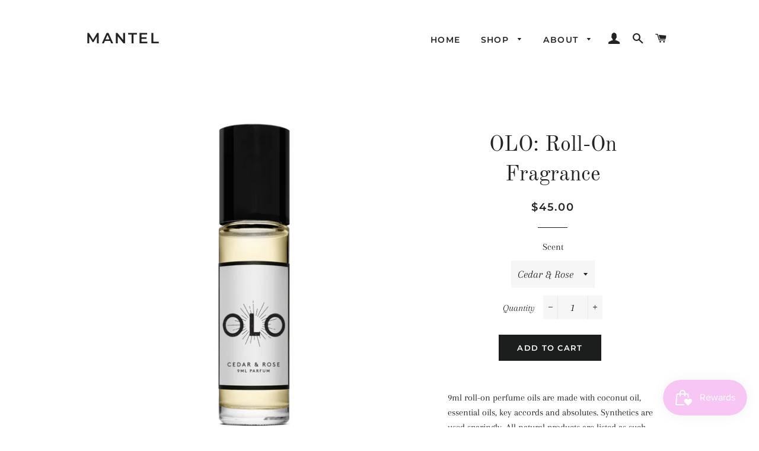

--- FILE ---
content_type: text/html; charset=utf-8
request_url: https://mantelpdx.com/products/olo-cedar-and-rose
body_size: 23369
content:
<!doctype html>
<html class="no-js" lang="en">
<head>

  <!-- Basic page needs ================================================== -->
  <meta charset="utf-8">
  <meta http-equiv="X-UA-Compatible" content="IE=edge,chrome=1">

  
    <link rel="shortcut icon" href="//mantelpdx.com/cdn/shop/files/favicon_mantel_32x32.png?v=1613510400" type="image/png" />
  

  <!-- Title and description ================================================== -->
  <title>
  OLO: Roll-On Fragrance &ndash; Mantel
  </title>

  
  <meta name="description" content="9ml roll-on perfume oils are made with coconut oil, essential oils, key accords and absolutes. Synthetics are used sparingly. All natural products are listed as such. No animal testing. Dark Wave: CARDAMOM - INDONESIAN VETIVER - WOOD Cedar &amp;amp; Rose: CEDAR - ROSE - ROSEWOOD Lightning Paw: BERGAMOT – JASMINE – PATCHOUL">
  

  <!-- Helpers ================================================== -->
  <!-- /snippets/social-meta-tags.liquid -->




<meta property="og:site_name" content="Mantel">
<meta property="og:url" content="https://mantelpdx.com/products/olo-cedar-and-rose">
<meta property="og:title" content="OLO: Roll-On Fragrance">
<meta property="og:type" content="product">
<meta property="og:description" content="9ml roll-on perfume oils are made with coconut oil, essential oils, key accords and absolutes. Synthetics are used sparingly. All natural products are listed as such. No animal testing. Dark Wave: CARDAMOM - INDONESIAN VETIVER - WOOD Cedar &amp;amp; Rose: CEDAR - ROSE - ROSEWOOD Lightning Paw: BERGAMOT – JASMINE – PATCHOUL">

  <meta property="og:price:amount" content="45.00">
  <meta property="og:price:currency" content="USD">

<meta property="og:image" content="http://mantelpdx.com/cdn/shop/files/DSC02215_1200x1200.jpg?v=1700543284"><meta property="og:image" content="http://mantelpdx.com/cdn/shop/files/DSC02210_1200x1200.jpg?v=1700543284"><meta property="og:image" content="http://mantelpdx.com/cdn/shop/files/DSC02208_96518cf5-a15e-4b5f-ac7f-3ee3a553a7ae_1200x1200.jpg?v=1700543284">
<meta property="og:image:secure_url" content="https://mantelpdx.com/cdn/shop/files/DSC02215_1200x1200.jpg?v=1700543284"><meta property="og:image:secure_url" content="https://mantelpdx.com/cdn/shop/files/DSC02210_1200x1200.jpg?v=1700543284"><meta property="og:image:secure_url" content="https://mantelpdx.com/cdn/shop/files/DSC02208_96518cf5-a15e-4b5f-ac7f-3ee3a553a7ae_1200x1200.jpg?v=1700543284">


<meta name="twitter:card" content="summary_large_image">
<meta name="twitter:title" content="OLO: Roll-On Fragrance">
<meta name="twitter:description" content="9ml roll-on perfume oils are made with coconut oil, essential oils, key accords and absolutes. Synthetics are used sparingly. All natural products are listed as such. No animal testing. Dark Wave: CARDAMOM - INDONESIAN VETIVER - WOOD Cedar &amp;amp; Rose: CEDAR - ROSE - ROSEWOOD Lightning Paw: BERGAMOT – JASMINE – PATCHOUL">

  <link rel="canonical" href="https://mantelpdx.com/products/olo-cedar-and-rose">
  <meta name="viewport" content="width=device-width,initial-scale=1,shrink-to-fit=no">
  <meta name="theme-color" content="#1c1d1d">

  <!-- CSS ================================================== -->
  <link href="//mantelpdx.com/cdn/shop/t/3/assets/timber.scss.css?v=59827517696649138831766192296" rel="stylesheet" type="text/css" media="all" />
  <link href="//mantelpdx.com/cdn/shop/t/3/assets/theme.scss.css?v=83022548095824713831766192296" rel="stylesheet" type="text/css" media="all" />

  <!-- Sections ================================================== -->
  <script>
    window.theme = window.theme || {};
    theme.strings = {
      zoomClose: "Close (Esc)",
      zoomPrev: "Previous (Left arrow key)",
      zoomNext: "Next (Right arrow key)",
      moneyFormat: "${{amount}}",
      addressError: "Error looking up that address",
      addressNoResults: "No results for that address",
      addressQueryLimit: "You have exceeded the Google API usage limit. Consider upgrading to a \u003ca href=\"https:\/\/developers.google.com\/maps\/premium\/usage-limits\"\u003ePremium Plan\u003c\/a\u003e.",
      authError: "There was a problem authenticating your Google Maps account.",
      cartEmpty: "Your cart is currently empty.",
      cartCookie: "Enable cookies to use the shopping cart",
      cartSavings: "You're saving [savings]"
    };
    theme.settings = {
      cartType: "drawer",
      gridType: "collage"
    };
  </script>

  <script src="//mantelpdx.com/cdn/shop/t/3/assets/jquery-2.2.3.min.js?v=58211863146907186831554785845" type="text/javascript"></script>

  <script src="//mantelpdx.com/cdn/shop/t/3/assets/lazysizes.min.js?v=155223123402716617051560217392" async="async"></script>

  <script src="//mantelpdx.com/cdn/shop/t/3/assets/theme.js?v=99432150544072813011560217392" defer="defer"></script>

  <!-- Header hook for plugins ================================================== -->
  <script>window.performance && window.performance.mark && window.performance.mark('shopify.content_for_header.start');</script><meta name="facebook-domain-verification" content="10vmq9wu956i1lu3fd4vtfhyafrzwl">
<meta name="facebook-domain-verification" content="51rs1bxny42za9r11quue7albpskdd">
<meta name="google-site-verification" content="Zzj9HxRSwIlJZrBLj7FnPu9mF216qUGYPKLqEEoS7jI">
<meta id="shopify-digital-wallet" name="shopify-digital-wallet" content="/9107177552/digital_wallets/dialog">
<meta name="shopify-checkout-api-token" content="b61381bcc9d52ba3e3602dfabf36228c">
<meta id="in-context-paypal-metadata" data-shop-id="9107177552" data-venmo-supported="false" data-environment="production" data-locale="en_US" data-paypal-v4="true" data-currency="USD">
<link rel="alternate" type="application/json+oembed" href="https://mantelpdx.com/products/olo-cedar-and-rose.oembed">
<script async="async" src="/checkouts/internal/preloads.js?locale=en-US"></script>
<link rel="preconnect" href="https://shop.app" crossorigin="anonymous">
<script async="async" src="https://shop.app/checkouts/internal/preloads.js?locale=en-US&shop_id=9107177552" crossorigin="anonymous"></script>
<script id="apple-pay-shop-capabilities" type="application/json">{"shopId":9107177552,"countryCode":"US","currencyCode":"USD","merchantCapabilities":["supports3DS"],"merchantId":"gid:\/\/shopify\/Shop\/9107177552","merchantName":"Mantel","requiredBillingContactFields":["postalAddress","email"],"requiredShippingContactFields":["postalAddress","email"],"shippingType":"shipping","supportedNetworks":["visa","masterCard","amex","discover","elo","jcb"],"total":{"type":"pending","label":"Mantel","amount":"1.00"},"shopifyPaymentsEnabled":true,"supportsSubscriptions":true}</script>
<script id="shopify-features" type="application/json">{"accessToken":"b61381bcc9d52ba3e3602dfabf36228c","betas":["rich-media-storefront-analytics"],"domain":"mantelpdx.com","predictiveSearch":true,"shopId":9107177552,"locale":"en"}</script>
<script>var Shopify = Shopify || {};
Shopify.shop = "mantelpdx.myshopify.com";
Shopify.locale = "en";
Shopify.currency = {"active":"USD","rate":"1.0"};
Shopify.country = "US";
Shopify.theme = {"name":"Brooklyn","id":72048574544,"schema_name":"Brooklyn","schema_version":"12.2.0","theme_store_id":730,"role":"main"};
Shopify.theme.handle = "null";
Shopify.theme.style = {"id":null,"handle":null};
Shopify.cdnHost = "mantelpdx.com/cdn";
Shopify.routes = Shopify.routes || {};
Shopify.routes.root = "/";</script>
<script type="module">!function(o){(o.Shopify=o.Shopify||{}).modules=!0}(window);</script>
<script>!function(o){function n(){var o=[];function n(){o.push(Array.prototype.slice.apply(arguments))}return n.q=o,n}var t=o.Shopify=o.Shopify||{};t.loadFeatures=n(),t.autoloadFeatures=n()}(window);</script>
<script>
  window.ShopifyPay = window.ShopifyPay || {};
  window.ShopifyPay.apiHost = "shop.app\/pay";
  window.ShopifyPay.redirectState = null;
</script>
<script id="shop-js-analytics" type="application/json">{"pageType":"product"}</script>
<script defer="defer" async type="module" src="//mantelpdx.com/cdn/shopifycloud/shop-js/modules/v2/client.init-shop-cart-sync_BN7fPSNr.en.esm.js"></script>
<script defer="defer" async type="module" src="//mantelpdx.com/cdn/shopifycloud/shop-js/modules/v2/chunk.common_Cbph3Kss.esm.js"></script>
<script defer="defer" async type="module" src="//mantelpdx.com/cdn/shopifycloud/shop-js/modules/v2/chunk.modal_DKumMAJ1.esm.js"></script>
<script type="module">
  await import("//mantelpdx.com/cdn/shopifycloud/shop-js/modules/v2/client.init-shop-cart-sync_BN7fPSNr.en.esm.js");
await import("//mantelpdx.com/cdn/shopifycloud/shop-js/modules/v2/chunk.common_Cbph3Kss.esm.js");
await import("//mantelpdx.com/cdn/shopifycloud/shop-js/modules/v2/chunk.modal_DKumMAJ1.esm.js");

  window.Shopify.SignInWithShop?.initShopCartSync?.({"fedCMEnabled":true,"windoidEnabled":true});

</script>
<script>
  window.Shopify = window.Shopify || {};
  if (!window.Shopify.featureAssets) window.Shopify.featureAssets = {};
  window.Shopify.featureAssets['shop-js'] = {"shop-cart-sync":["modules/v2/client.shop-cart-sync_CJVUk8Jm.en.esm.js","modules/v2/chunk.common_Cbph3Kss.esm.js","modules/v2/chunk.modal_DKumMAJ1.esm.js"],"init-fed-cm":["modules/v2/client.init-fed-cm_7Fvt41F4.en.esm.js","modules/v2/chunk.common_Cbph3Kss.esm.js","modules/v2/chunk.modal_DKumMAJ1.esm.js"],"init-shop-email-lookup-coordinator":["modules/v2/client.init-shop-email-lookup-coordinator_Cc088_bR.en.esm.js","modules/v2/chunk.common_Cbph3Kss.esm.js","modules/v2/chunk.modal_DKumMAJ1.esm.js"],"init-windoid":["modules/v2/client.init-windoid_hPopwJRj.en.esm.js","modules/v2/chunk.common_Cbph3Kss.esm.js","modules/v2/chunk.modal_DKumMAJ1.esm.js"],"shop-button":["modules/v2/client.shop-button_B0jaPSNF.en.esm.js","modules/v2/chunk.common_Cbph3Kss.esm.js","modules/v2/chunk.modal_DKumMAJ1.esm.js"],"shop-cash-offers":["modules/v2/client.shop-cash-offers_DPIskqss.en.esm.js","modules/v2/chunk.common_Cbph3Kss.esm.js","modules/v2/chunk.modal_DKumMAJ1.esm.js"],"shop-toast-manager":["modules/v2/client.shop-toast-manager_CK7RT69O.en.esm.js","modules/v2/chunk.common_Cbph3Kss.esm.js","modules/v2/chunk.modal_DKumMAJ1.esm.js"],"init-shop-cart-sync":["modules/v2/client.init-shop-cart-sync_BN7fPSNr.en.esm.js","modules/v2/chunk.common_Cbph3Kss.esm.js","modules/v2/chunk.modal_DKumMAJ1.esm.js"],"init-customer-accounts-sign-up":["modules/v2/client.init-customer-accounts-sign-up_CfPf4CXf.en.esm.js","modules/v2/client.shop-login-button_DeIztwXF.en.esm.js","modules/v2/chunk.common_Cbph3Kss.esm.js","modules/v2/chunk.modal_DKumMAJ1.esm.js"],"pay-button":["modules/v2/client.pay-button_CgIwFSYN.en.esm.js","modules/v2/chunk.common_Cbph3Kss.esm.js","modules/v2/chunk.modal_DKumMAJ1.esm.js"],"init-customer-accounts":["modules/v2/client.init-customer-accounts_DQ3x16JI.en.esm.js","modules/v2/client.shop-login-button_DeIztwXF.en.esm.js","modules/v2/chunk.common_Cbph3Kss.esm.js","modules/v2/chunk.modal_DKumMAJ1.esm.js"],"avatar":["modules/v2/client.avatar_BTnouDA3.en.esm.js"],"init-shop-for-new-customer-accounts":["modules/v2/client.init-shop-for-new-customer-accounts_CsZy_esa.en.esm.js","modules/v2/client.shop-login-button_DeIztwXF.en.esm.js","modules/v2/chunk.common_Cbph3Kss.esm.js","modules/v2/chunk.modal_DKumMAJ1.esm.js"],"shop-follow-button":["modules/v2/client.shop-follow-button_BRMJjgGd.en.esm.js","modules/v2/chunk.common_Cbph3Kss.esm.js","modules/v2/chunk.modal_DKumMAJ1.esm.js"],"checkout-modal":["modules/v2/client.checkout-modal_B9Drz_yf.en.esm.js","modules/v2/chunk.common_Cbph3Kss.esm.js","modules/v2/chunk.modal_DKumMAJ1.esm.js"],"shop-login-button":["modules/v2/client.shop-login-button_DeIztwXF.en.esm.js","modules/v2/chunk.common_Cbph3Kss.esm.js","modules/v2/chunk.modal_DKumMAJ1.esm.js"],"lead-capture":["modules/v2/client.lead-capture_DXYzFM3R.en.esm.js","modules/v2/chunk.common_Cbph3Kss.esm.js","modules/v2/chunk.modal_DKumMAJ1.esm.js"],"shop-login":["modules/v2/client.shop-login_CA5pJqmO.en.esm.js","modules/v2/chunk.common_Cbph3Kss.esm.js","modules/v2/chunk.modal_DKumMAJ1.esm.js"],"payment-terms":["modules/v2/client.payment-terms_BxzfvcZJ.en.esm.js","modules/v2/chunk.common_Cbph3Kss.esm.js","modules/v2/chunk.modal_DKumMAJ1.esm.js"]};
</script>
<script id="__st">var __st={"a":9107177552,"offset":-28800,"reqid":"8e87655f-d8e5-4291-88a1-394a1af8ce07-1769810303","pageurl":"mantelpdx.com\/products\/olo-cedar-and-rose","u":"a12b57b2c18f","p":"product","rtyp":"product","rid":3435680399440};</script>
<script>window.ShopifyPaypalV4VisibilityTracking = true;</script>
<script id="captcha-bootstrap">!function(){'use strict';const t='contact',e='account',n='new_comment',o=[[t,t],['blogs',n],['comments',n],[t,'customer']],c=[[e,'customer_login'],[e,'guest_login'],[e,'recover_customer_password'],[e,'create_customer']],r=t=>t.map((([t,e])=>`form[action*='/${t}']:not([data-nocaptcha='true']) input[name='form_type'][value='${e}']`)).join(','),a=t=>()=>t?[...document.querySelectorAll(t)].map((t=>t.form)):[];function s(){const t=[...o],e=r(t);return a(e)}const i='password',u='form_key',d=['recaptcha-v3-token','g-recaptcha-response','h-captcha-response',i],f=()=>{try{return window.sessionStorage}catch{return}},m='__shopify_v',_=t=>t.elements[u];function p(t,e,n=!1){try{const o=window.sessionStorage,c=JSON.parse(o.getItem(e)),{data:r}=function(t){const{data:e,action:n}=t;return t[m]||n?{data:e,action:n}:{data:t,action:n}}(c);for(const[e,n]of Object.entries(r))t.elements[e]&&(t.elements[e].value=n);n&&o.removeItem(e)}catch(o){console.error('form repopulation failed',{error:o})}}const l='form_type',E='cptcha';function T(t){t.dataset[E]=!0}const w=window,h=w.document,L='Shopify',v='ce_forms',y='captcha';let A=!1;((t,e)=>{const n=(g='f06e6c50-85a8-45c8-87d0-21a2b65856fe',I='https://cdn.shopify.com/shopifycloud/storefront-forms-hcaptcha/ce_storefront_forms_captcha_hcaptcha.v1.5.2.iife.js',D={infoText:'Protected by hCaptcha',privacyText:'Privacy',termsText:'Terms'},(t,e,n)=>{const o=w[L][v],c=o.bindForm;if(c)return c(t,g,e,D).then(n);var r;o.q.push([[t,g,e,D],n]),r=I,A||(h.body.append(Object.assign(h.createElement('script'),{id:'captcha-provider',async:!0,src:r})),A=!0)});var g,I,D;w[L]=w[L]||{},w[L][v]=w[L][v]||{},w[L][v].q=[],w[L][y]=w[L][y]||{},w[L][y].protect=function(t,e){n(t,void 0,e),T(t)},Object.freeze(w[L][y]),function(t,e,n,w,h,L){const[v,y,A,g]=function(t,e,n){const i=e?o:[],u=t?c:[],d=[...i,...u],f=r(d),m=r(i),_=r(d.filter((([t,e])=>n.includes(e))));return[a(f),a(m),a(_),s()]}(w,h,L),I=t=>{const e=t.target;return e instanceof HTMLFormElement?e:e&&e.form},D=t=>v().includes(t);t.addEventListener('submit',(t=>{const e=I(t);if(!e)return;const n=D(e)&&!e.dataset.hcaptchaBound&&!e.dataset.recaptchaBound,o=_(e),c=g().includes(e)&&(!o||!o.value);(n||c)&&t.preventDefault(),c&&!n&&(function(t){try{if(!f())return;!function(t){const e=f();if(!e)return;const n=_(t);if(!n)return;const o=n.value;o&&e.removeItem(o)}(t);const e=Array.from(Array(32),(()=>Math.random().toString(36)[2])).join('');!function(t,e){_(t)||t.append(Object.assign(document.createElement('input'),{type:'hidden',name:u})),t.elements[u].value=e}(t,e),function(t,e){const n=f();if(!n)return;const o=[...t.querySelectorAll(`input[type='${i}']`)].map((({name:t})=>t)),c=[...d,...o],r={};for(const[a,s]of new FormData(t).entries())c.includes(a)||(r[a]=s);n.setItem(e,JSON.stringify({[m]:1,action:t.action,data:r}))}(t,e)}catch(e){console.error('failed to persist form',e)}}(e),e.submit())}));const S=(t,e)=>{t&&!t.dataset[E]&&(n(t,e.some((e=>e===t))),T(t))};for(const o of['focusin','change'])t.addEventListener(o,(t=>{const e=I(t);D(e)&&S(e,y())}));const B=e.get('form_key'),M=e.get(l),P=B&&M;t.addEventListener('DOMContentLoaded',(()=>{const t=y();if(P)for(const e of t)e.elements[l].value===M&&p(e,B);[...new Set([...A(),...v().filter((t=>'true'===t.dataset.shopifyCaptcha))])].forEach((e=>S(e,t)))}))}(h,new URLSearchParams(w.location.search),n,t,e,['guest_login'])})(!0,!0)}();</script>
<script integrity="sha256-4kQ18oKyAcykRKYeNunJcIwy7WH5gtpwJnB7kiuLZ1E=" data-source-attribution="shopify.loadfeatures" defer="defer" src="//mantelpdx.com/cdn/shopifycloud/storefront/assets/storefront/load_feature-a0a9edcb.js" crossorigin="anonymous"></script>
<script crossorigin="anonymous" defer="defer" src="//mantelpdx.com/cdn/shopifycloud/storefront/assets/shopify_pay/storefront-65b4c6d7.js?v=20250812"></script>
<script data-source-attribution="shopify.dynamic_checkout.dynamic.init">var Shopify=Shopify||{};Shopify.PaymentButton=Shopify.PaymentButton||{isStorefrontPortableWallets:!0,init:function(){window.Shopify.PaymentButton.init=function(){};var t=document.createElement("script");t.src="https://mantelpdx.com/cdn/shopifycloud/portable-wallets/latest/portable-wallets.en.js",t.type="module",document.head.appendChild(t)}};
</script>
<script data-source-attribution="shopify.dynamic_checkout.buyer_consent">
  function portableWalletsHideBuyerConsent(e){var t=document.getElementById("shopify-buyer-consent"),n=document.getElementById("shopify-subscription-policy-button");t&&n&&(t.classList.add("hidden"),t.setAttribute("aria-hidden","true"),n.removeEventListener("click",e))}function portableWalletsShowBuyerConsent(e){var t=document.getElementById("shopify-buyer-consent"),n=document.getElementById("shopify-subscription-policy-button");t&&n&&(t.classList.remove("hidden"),t.removeAttribute("aria-hidden"),n.addEventListener("click",e))}window.Shopify?.PaymentButton&&(window.Shopify.PaymentButton.hideBuyerConsent=portableWalletsHideBuyerConsent,window.Shopify.PaymentButton.showBuyerConsent=portableWalletsShowBuyerConsent);
</script>
<script data-source-attribution="shopify.dynamic_checkout.cart.bootstrap">document.addEventListener("DOMContentLoaded",(function(){function t(){return document.querySelector("shopify-accelerated-checkout-cart, shopify-accelerated-checkout")}if(t())Shopify.PaymentButton.init();else{new MutationObserver((function(e,n){t()&&(Shopify.PaymentButton.init(),n.disconnect())})).observe(document.body,{childList:!0,subtree:!0})}}));
</script>
<link id="shopify-accelerated-checkout-styles" rel="stylesheet" media="screen" href="https://mantelpdx.com/cdn/shopifycloud/portable-wallets/latest/accelerated-checkout-backwards-compat.css" crossorigin="anonymous">
<style id="shopify-accelerated-checkout-cart">
        #shopify-buyer-consent {
  margin-top: 1em;
  display: inline-block;
  width: 100%;
}

#shopify-buyer-consent.hidden {
  display: none;
}

#shopify-subscription-policy-button {
  background: none;
  border: none;
  padding: 0;
  text-decoration: underline;
  font-size: inherit;
  cursor: pointer;
}

#shopify-subscription-policy-button::before {
  box-shadow: none;
}

      </style>

<script>window.performance && window.performance.mark && window.performance.mark('shopify.content_for_header.end');</script>

  <script src="//mantelpdx.com/cdn/shop/t/3/assets/modernizr.min.js?v=21391054748206432451554785846" type="text/javascript"></script>

  
  
<meta name="p:domain_verify" content="086d72d0e22e1050fb18c7a1db4c5335"/>
<!-- BEGIN app block: shopify://apps/nabu-redirect-manager/blocks/script-block/1ec76215-4f32-4e94-950a-ce6073ea1b48 -->

<script>
    (function() {
        const storageKeyMap = {
            redirectChain: 'ADNABU_REDIRECT_CHAIN',
            redirectLog: 'ADNABU_REDIRECT_LOG',
            debugMode: 'ADNABU_REDIRECT_DEBUG_MODE',
            sessionId: 'ADNABU_REDIRECT_MANAGER_SESSION_ID',
        }

        const redirectConfig = {
            mappings: [],
            apiEndpoint: "https://nabu-seo.adnabu.com/flux",
            shopId: "mantelpdx.myshopify.com",
            debugMode: localStorage.getItem(storageKeyMap.debugMode) || false,
        };

        // Utility functions
        function log(message, data = null) {
            if (redirectConfig.debugMode) {
                console.log('[Nabu Redirect Manager]', message, data);
            }
        }
        
        function generateUUID() {
            return 'xxxxxxxx-xxxx-4xxx-yxxx-xxxxxxxxxxxx'.replace(/[xy]/g, function(c) {
                var r = Math.random() * 16 | 0, v = c == 'x' ? r : (r & 0x3 | 0x8);
                return v.toString(16);
            });
        }

        // Session ID management functions
        function getSessionId() {
            let sessionId = sessionStorage.getItem(storageKeyMap.sessionId);
            if (!sessionId) {
                sessionId = generateUUID();
                sessionStorage.setItem(storageKeyMap.sessionId, sessionId);
                log('New session ID generated', sessionId);
            }
            return sessionId;
        }
    
        function clearSessionId() {
            sessionStorage.removeItem(storageKeyMap.sessionId);
            log('Session ID cleared');
        }

        function sendLogs(endpoint, logData) {
            if (!endpoint || !logData) return;

            // Use sendBeacon for better reliability, especially during page unload/redirect
            if (navigator.sendBeacon) {
                const blob = new Blob([JSON.stringify(logData)], { type: 'application/json' });
                const success = navigator.sendBeacon(endpoint, blob);
                if (success) {
                    log('Log sent successfully via sendBeacon');
                    localStorage.removeItem(storageKeyMap.redirectLog);
                } else {
                    log('Failed to send log via sendBeacon');
                }
            } else {
                // Fallback to XMLHttpRequest for older browsers
                var xhr = new XMLHttpRequest();
                xhr.open("POST", endpoint, true);
                xhr.setRequestHeader("Content-Type", "application/json");
                xhr.onreadystatechange = function() {
                    if (xhr.readyState === 4) {
                        if (xhr.status === 200) {
                            log('Log sent successfully via XHR fallback');
                            localStorage.removeItem(storageKeyMap.redirectLog);
                        } else {
                            log('Failed to send log via XHR fallback', xhr.status);
                        }
                    }
                };
                xhr.send(JSON.stringify(logData));
            }
        }
    
        function containsValidDomain(url) {
            const regex = /^(https?:\/\/)?(www\.)?([a-zA-Z0-9-]+\.)+[a-zA-Z]{2,}/;
            return regex.test(url);
        }
    
        function patternMatchesPath(pattern, path, caseInsensitive) {
            // Used when there is no query in the pattern 
            let regex;
            const isRegexPattern = pattern.startsWith('^');
    
            if (isRegexPattern) {
                regex = new RegExp(pattern, caseInsensitive ? 'i' : '');
            } else {
                // Convert wildcard pattern to regex - make wildcards capturing groups
                const regexPattern = '^' + pattern.replace(/\$([0-9]+)/g, '([^/]+)').replace(/\*/g, '(.*)') + '/?$';
                regex = new RegExp(regexPattern, caseInsensitive ? 'i' : '');
            }
            return path.match(regex);
        }
    
        function patternMatchesPathWithQuery(pattern, path, caseInsensitive) {
            const isRegexPattern = pattern.startsWith('^');
    
            if (isRegexPattern) {
                const regex = new RegExp(pattern, caseInsensitive ? 'i' : '');
                return path.match(regex);
            }
    
            // Split pattern and path into base path and query parts
            const [patternBase, patternQuery] = pattern.split('?');
            const [pathBase, pathQuery] = path.split('?');
    
            // Check base path match first
            const baseRegex = '^' + patternBase
                .replace(/[.+^{}()|[\]\\]/g, '\\$&')  // Escape special regex chars
                .replace(/\$([0-9]+)/g, '([^/]+)')   // Handle $1, $2, etc. placeholders
                .replace(/\*/g, '(.*)') + '/?$';  // Handle wildcards as capturing groups
            
            const baseMatch = pathBase.match(new RegExp(baseRegex, caseInsensitive ? 'i' : ''));
            if (!baseMatch) {
                return null;
            }
    
            // If no query in pattern, but query in path, still match base path
            if (!patternQuery) {
                return baseMatch;
            }
    
            // If pattern has query but path doesn't, no match
            if (!pathQuery) {
                return null;
            }
    
            // Parse query parameters from both pattern and path
            function parseQueryParams(queryString) {
                const params = {};
                if (!queryString) return params;
                
                queryString.split('&').forEach(param => {
                    const [key, value] = param.split('=');
                    if (key) {
                        params[decodeURIComponent(key)] = value ? decodeURIComponent(value) : '';
                    }
                });
                return params;
            }
    
            const patternParams = parseQueryParams(patternQuery);
            const pathParams = parseQueryParams(pathQuery);
    
            // Check if all pattern query parameters match
            for (const [key, patternValue] of Object.entries(patternParams)) {
                const pathValue = pathParams[key];
                
                // If key doesn't exist in path, no match
                if (pathValue === undefined) {
                    return null;
                }
    
                // Create regex for the parameter value (handle wildcards and placeholders)
                let valueRegex = '^' + patternValue
                    .replace(/[.+^{}()|[\]\\]/g, '\\$&')  // Escape special regex chars
                    .replace(/\$([0-9]+)/g, '(.+)')     // Handle $1, $2, etc. placeholders
                    .replace(/\*/g, '(.*)') + '$';      // Handle wildcards as capturing groups
    
                const valueMatch = pathValue.match(new RegExp(valueRegex, caseInsensitive ? 'i' : ''));
                if (!valueMatch) {
                    return null;
                }
    
                // Merge any captured groups from query parameter matches
                if (valueMatch.length > 1) {
                    baseMatch.push(...valueMatch.slice(1));
                }
            }
    
            return baseMatch;
        }
    
        function smartPatternMatch(pattern, path, caseInsensitive) {
            // Check if either pattern or path contains query parameters
            const patternHasQuery = pattern.includes('?');
            const pathHasQuery = path.includes('?');
            
            // If either has query parameters, use the query-aware function
            if (patternHasQuery || pathHasQuery) {
                return patternMatchesPathWithQuery(pattern, path, caseInsensitive);
            }
            
            // Otherwise, use the simpler function
            return patternMatchesPath(pattern, path, caseInsensitive);
        }

        function getEventType(pattern) {
            // Determine event type based on whether pattern starts with ^
            return pattern.startsWith('^') ? 'REGEX_REDIRECT' : 'WILDCARD_REDIRECT';
        }
    
        function parseQueryParams(queryString) {
            const params = {};
            if (!queryString) return params;
            
            queryString.split('&').forEach(param => {
                const [key, value] = param.split('=');
                if (key) {
                    params[decodeURIComponent(key)] = value ? decodeURIComponent(value) : '';
                }
            });
            return params;
        }
    
        function buildQueryString(params) {
            const queryParts = [];
            for (const [key, value] of Object.entries(params)) {
                if (value === '') {
                    queryParts.push(encodeURIComponent(key));
                } else {
                    queryParts.push(encodeURIComponent(key) + '=' + encodeURIComponent(value));
                }
            }
            return queryParts.join('&');
        }
    
        function handleRedirect(path, target, match) {
            // First, handle $n pattern replacements
            const usedGroups = new Set();
            target = target.replace(/\$(\d+)/g, function(_, groupIndex) {
                const index = parseInt(groupIndex);
                usedGroups.add(index);
                return match[index] || '';
            });
            
            // Then handle wildcard (*) replacements with remaining capture groups
            let wildcardGroupIndex = 1;
            target = target.replace(/\*/g, function() {
                // Find next unused capture group
                while (usedGroups.has(wildcardGroupIndex) && wildcardGroupIndex < match.length) {
                    wildcardGroupIndex++;
                }
                const replacement = match[wildcardGroupIndex] || '';
                wildcardGroupIndex++;
                return replacement;
            });
            
            // Now handle query parameter merging
            const [currentPathBase, currentQuery] = path.split('?');
            const [targetBase, targetQuery] = target.split('?');
            
            // If no query parameters in current path, return target as is
            if (!currentQuery) {
                return target;
            }
            
            const currentParams = parseQueryParams(currentQuery);
            const targetParams = parseQueryParams(targetQuery);
            
            // Merge parameters with target taking precedence (target overrides current)
            const mergedParams = { ...currentParams, ...targetParams };
            
            // Build final target with merged query parameters
            const mergedQuery = buildQueryString(mergedParams);
            return targetBase + (mergedQuery ? '?' + mergedQuery : '');
        }
    
        function isPageNotFound() {
            // Multiple ways to detect 404 pages
            return document.title.toLowerCase().includes('404') || 
                    document.title.toLowerCase().includes('not found') ||
                    window.location.pathname.includes('404') ||
                    document.body.classList.contains('template-404') ||
                    document.querySelector('.template-404') !== null;
        }
    
        function getRedirectChain() {
            const chainData = sessionStorage.getItem(storageKeyMap.redirectChain);
            if (!chainData) {
                return { urls: [], count: 0, sessionId: getSessionId() };
            }
            try {
                const chain = JSON.parse(chainData);
                // Ensure we use the persistent session ID
                chain.sessionId = getSessionId();
                return chain;
            } catch (e) {
                log('Error parsing redirect chain, resetting', e);
                return { urls: [], count: 0, sessionId: getSessionId() };
            }
        }
    
        function updateRedirectChain(url) {
            const chain = getRedirectChain();
            chain.urls.push(url);
            chain.count++;
            sessionStorage.setItem(storageKeyMap.redirectChain, JSON.stringify(chain));
            return chain;
        }
    
        function clearRedirectChain() {
            sessionStorage.removeItem(storageKeyMap.redirectChain);
        }
    
        function isCircularRedirect(targetUrl, chain) {
            // Check if we've already visited this URL in the current chain
            return chain.urls.includes(targetUrl);
        }
    
        function hasExceededRedirectLimit(chain) {
            const MAX_REDIRECTS = 5;
            return chain.count >= MAX_REDIRECTS;
        }
    
        function getSanitizedCurrentPath() {
            let currentPath = window.location.pathname;
            
            // Remove trailing slash from currentPath (except for root path)
            if (currentPath.length > 1 && currentPath.endsWith('/')) {
                currentPath = currentPath.slice(0, -1);
            }
            
            return currentPath;
        }
    
        function handle404Redirects() {
            const currentPath = getSanitizedCurrentPath();
            const queryParams = window.location.search;
            const fullPath = currentPath + queryParams;
            const currentUrl = window.location.origin + fullPath;
            const locationHref = window.location.href;
    
            // Get current redirect chain
            const redirectChain = getRedirectChain();
    
            // Create log entry
            let redirectLog = {
                'from_url': fullPath,
                'from_path': currentPath,
                'full_path': locationHref,
                'session_id': redirectChain.sessionId,
                'referrer': document.referrer,
                'timestamp': Date.now() / 1000,
                'shop_id': redirectConfig.shopId,
                'user_agent': navigator.userAgent,
                'market_country_code': Shopify.country,
                'market_locale': Shopify.locale,
            };
    
            log('Checking for redirects', {
                path: fullPath, 
                is404: isPageNotFound(), 
                redirectChain: redirectChain
            });
    
            // Only process redirects if this is a 404 page
            if (isPageNotFound() && redirectConfig.mappings && Array.isArray(redirectConfig.mappings)) {
                log('Processing 404 redirects');
    
                // Check if we've exceeded the redirect limit
                if (hasExceededRedirectLimit(redirectChain)) {
                    log('Redirect limit exceeded, breaking chain', redirectChain);
                    redirectLog['event_type'] = "CIRCULAR_REDIRECT_DETECTED";
                    redirectLog['redirect_id'] = null;
                    redirectLog['matched_regex'] = null;
                    redirectLog['to_url'] = null;
                    redirectLog['error'] = 'redirect_limit_exceeded';
                    redirectLog['success'] = false;
                    sendLogs(redirectConfig.apiEndpoint, redirectLog);
                    clearRedirectChain();
                    return;
                }
    
                // Iterate through redirect mappings
                for (const mapping of redirectConfig.mappings) {
                    const pattern = mapping.pattern;
                    if (!pattern) continue;
                    const redirectId = mapping.redirect_id;
                    const caseInsensitive = mapping.case_insensitive || false;
                    const match = smartPatternMatch(pattern, fullPath, caseInsensitive);

                    if (match) {
                        log('Pattern matched', {pattern, match});
                        let target = mapping.target;
                        target = handleRedirect(fullPath, target, match);

                        // Handle external vs internal redirects
                        let targetUrl = target;
                        if (containsValidDomain(target)) {
                            if (!/^https?:\/\//i.test(target)) {
                                targetUrl = 'https://' + target;
                            }
                        } else {
                            // Internal redirect - construct full URL
                            targetUrl = window.location.origin + (target.startsWith('/') ? target : '/' + target);
                        }

                        // Check for circular redirect
                        if (isCircularRedirect(targetUrl, redirectChain)) {
                            log('Circular redirect detected', {
                                current: currentUrl,
                                target: targetUrl,
                                chain: redirectChain.urls
                            });
                            redirectLog['event_type'] = getEventType(pattern);
                            redirectLog['error'] = 'circular_redirect_detected';
                            redirectLog['to_url'] = targetUrl;
                            redirectLog['redirect_id'] = redirectId;
                            redirectLog['matched_regex'] = pattern;
                            redirectLog['success'] = false;
                            sendLogs(redirectConfig.apiEndpoint, redirectLog);
                            clearRedirectChain();
                            return;
                        }
    
                        // Update redirect chain before redirecting
                        updateRedirectChain(currentUrl);
    
                        // Add target to log
                        redirectLog['event_type'] = getEventType(pattern);
                        redirectLog['redirect_id'] = redirectId;
                        redirectLog['to_url'] = targetUrl;
                        redirectLog['matched_regex'] = pattern;
                        redirectLog['success'] = true;
    
                        
                        localStorage.setItem(storageKeyMap.redirectLog, JSON.stringify(redirectLog));
                        sendLogs(redirectConfig.apiEndpoint, redirectLog);
    
                        log('Redirecting to', targetUrl);
    
                        // Perform redirect
                        window.location.replace(targetUrl);
                        return;
                    }
                }
            }
    
            // No redirect found - log the 404
            if (isPageNotFound()) {
                redirectLog['event_type'] = "404_NO_REDIRECT";
                redirectLog['to_url'] = null;
                redirectLog['redirect_id'] = null;
                redirectLog['matched_regex'] = null;
                redirectLog['success'] = false;
                sendLogs(redirectConfig.apiEndpoint, redirectLog);
                clearRedirectChain();
                log('No redirect found, logging 404');
            }
        }
    
        function checkForSuccessfulRedirect() {
            // Check if there's a redirect log in localStorage (indicates successful redirect)
            const redirectLog = localStorage.getItem(storageKeyMap.redirectLog);
            if (redirectLog && !isPageNotFound()) {
                log('Successful redirect detected, sending completion log');
                sendLogs(redirectConfig.apiEndpoint, JSON.parse(redirectLog));
                
                // Clear redirect chain on successful landing
                clearRedirectChain();
                log('Redirect chain cleared after successful landing');
            }
        }
    
        // Initialize based on page type
        function init() {
            log('Redirect Manager initialized', redirectConfig);
            
            // Run redirect logic immediately
            if (isPageNotFound()) {
                // Handle 404 redirects
                handle404Redirects();
            } else {
                // Check for successful redirects
                checkForSuccessfulRedirect();
                
                // If we're on a valid page and there's no redirect log, 
                // clear any stale redirect chains (manual navigation)
                const redirectLog = localStorage.getItem(storageKeyMap.redirectLog);
                if (!redirectLog) {
                    const chain = getRedirectChain();
                    if (chain.count > 0) {
                        log('Clearing stale redirect chain due to manual navigation');
                        clearRedirectChain();
                    }
                }
            }
        }
    
        // Run when DOM is ready
        if (document.readyState === 'loading') {
            document.addEventListener('DOMContentLoaded', init);
        } else {
            init();
        }
    
        // Expose configuration update function for dynamic updates
        window.updateRedirectConfig = function(newConfig) {
            Object.assign(redirectConfig, newConfig);
            log('Configuration updated', redirectConfig);
        };
    
        // Expose redirect chain debugging functions
        window.getRedirectChainInfo = function() {
            return getRedirectChain();
        };
    
        window.clearRedirectChainDebug = function() {
            clearRedirectChain();
            log('Redirect chain cleared manually');
        };
    
        window.enableRedirectDebugMode = function() {
            localStorage.setItem(storageKeyMap.debugMode, 'true');
            redirectConfig.debugMode = true;
            log('Debug mode enabled');
        };
    
        window.disableRedirectDebugMode = function() {
            localStorage.removeItem(storageKeyMap.debugMode);
            redirectConfig.debugMode = false;
            log('Debug mode disabled');
        };

        window.getAdNabuRedirectManagerSessionId = function() {
            return getSessionId();
        };
    
        window.clearAdNabuRedirectManagerSessionId = function() {
            clearSessionId();
            log('Session ID cleared manually');
        };
})();
</script>


<!-- END app block --><script src="https://cdn.shopify.com/extensions/019c0eee-edaa-7efe-8d4d-9c5a39d5d323/smile-io-283/assets/smile-loader.js" type="text/javascript" defer="defer"></script>
<link href="https://monorail-edge.shopifysvc.com" rel="dns-prefetch">
<script>(function(){if ("sendBeacon" in navigator && "performance" in window) {try {var session_token_from_headers = performance.getEntriesByType('navigation')[0].serverTiming.find(x => x.name == '_s').description;} catch {var session_token_from_headers = undefined;}var session_cookie_matches = document.cookie.match(/_shopify_s=([^;]*)/);var session_token_from_cookie = session_cookie_matches && session_cookie_matches.length === 2 ? session_cookie_matches[1] : "";var session_token = session_token_from_headers || session_token_from_cookie || "";function handle_abandonment_event(e) {var entries = performance.getEntries().filter(function(entry) {return /monorail-edge.shopifysvc.com/.test(entry.name);});if (!window.abandonment_tracked && entries.length === 0) {window.abandonment_tracked = true;var currentMs = Date.now();var navigation_start = performance.timing.navigationStart;var payload = {shop_id: 9107177552,url: window.location.href,navigation_start,duration: currentMs - navigation_start,session_token,page_type: "product"};window.navigator.sendBeacon("https://monorail-edge.shopifysvc.com/v1/produce", JSON.stringify({schema_id: "online_store_buyer_site_abandonment/1.1",payload: payload,metadata: {event_created_at_ms: currentMs,event_sent_at_ms: currentMs}}));}}window.addEventListener('pagehide', handle_abandonment_event);}}());</script>
<script id="web-pixels-manager-setup">(function e(e,d,r,n,o){if(void 0===o&&(o={}),!Boolean(null===(a=null===(i=window.Shopify)||void 0===i?void 0:i.analytics)||void 0===a?void 0:a.replayQueue)){var i,a;window.Shopify=window.Shopify||{};var t=window.Shopify;t.analytics=t.analytics||{};var s=t.analytics;s.replayQueue=[],s.publish=function(e,d,r){return s.replayQueue.push([e,d,r]),!0};try{self.performance.mark("wpm:start")}catch(e){}var l=function(){var e={modern:/Edge?\/(1{2}[4-9]|1[2-9]\d|[2-9]\d{2}|\d{4,})\.\d+(\.\d+|)|Firefox\/(1{2}[4-9]|1[2-9]\d|[2-9]\d{2}|\d{4,})\.\d+(\.\d+|)|Chrom(ium|e)\/(9{2}|\d{3,})\.\d+(\.\d+|)|(Maci|X1{2}).+ Version\/(15\.\d+|(1[6-9]|[2-9]\d|\d{3,})\.\d+)([,.]\d+|)( \(\w+\)|)( Mobile\/\w+|) Safari\/|Chrome.+OPR\/(9{2}|\d{3,})\.\d+\.\d+|(CPU[ +]OS|iPhone[ +]OS|CPU[ +]iPhone|CPU IPhone OS|CPU iPad OS)[ +]+(15[._]\d+|(1[6-9]|[2-9]\d|\d{3,})[._]\d+)([._]\d+|)|Android:?[ /-](13[3-9]|1[4-9]\d|[2-9]\d{2}|\d{4,})(\.\d+|)(\.\d+|)|Android.+Firefox\/(13[5-9]|1[4-9]\d|[2-9]\d{2}|\d{4,})\.\d+(\.\d+|)|Android.+Chrom(ium|e)\/(13[3-9]|1[4-9]\d|[2-9]\d{2}|\d{4,})\.\d+(\.\d+|)|SamsungBrowser\/([2-9]\d|\d{3,})\.\d+/,legacy:/Edge?\/(1[6-9]|[2-9]\d|\d{3,})\.\d+(\.\d+|)|Firefox\/(5[4-9]|[6-9]\d|\d{3,})\.\d+(\.\d+|)|Chrom(ium|e)\/(5[1-9]|[6-9]\d|\d{3,})\.\d+(\.\d+|)([\d.]+$|.*Safari\/(?![\d.]+ Edge\/[\d.]+$))|(Maci|X1{2}).+ Version\/(10\.\d+|(1[1-9]|[2-9]\d|\d{3,})\.\d+)([,.]\d+|)( \(\w+\)|)( Mobile\/\w+|) Safari\/|Chrome.+OPR\/(3[89]|[4-9]\d|\d{3,})\.\d+\.\d+|(CPU[ +]OS|iPhone[ +]OS|CPU[ +]iPhone|CPU IPhone OS|CPU iPad OS)[ +]+(10[._]\d+|(1[1-9]|[2-9]\d|\d{3,})[._]\d+)([._]\d+|)|Android:?[ /-](13[3-9]|1[4-9]\d|[2-9]\d{2}|\d{4,})(\.\d+|)(\.\d+|)|Mobile Safari.+OPR\/([89]\d|\d{3,})\.\d+\.\d+|Android.+Firefox\/(13[5-9]|1[4-9]\d|[2-9]\d{2}|\d{4,})\.\d+(\.\d+|)|Android.+Chrom(ium|e)\/(13[3-9]|1[4-9]\d|[2-9]\d{2}|\d{4,})\.\d+(\.\d+|)|Android.+(UC? ?Browser|UCWEB|U3)[ /]?(15\.([5-9]|\d{2,})|(1[6-9]|[2-9]\d|\d{3,})\.\d+)\.\d+|SamsungBrowser\/(5\.\d+|([6-9]|\d{2,})\.\d+)|Android.+MQ{2}Browser\/(14(\.(9|\d{2,})|)|(1[5-9]|[2-9]\d|\d{3,})(\.\d+|))(\.\d+|)|K[Aa][Ii]OS\/(3\.\d+|([4-9]|\d{2,})\.\d+)(\.\d+|)/},d=e.modern,r=e.legacy,n=navigator.userAgent;return n.match(d)?"modern":n.match(r)?"legacy":"unknown"}(),u="modern"===l?"modern":"legacy",c=(null!=n?n:{modern:"",legacy:""})[u],f=function(e){return[e.baseUrl,"/wpm","/b",e.hashVersion,"modern"===e.buildTarget?"m":"l",".js"].join("")}({baseUrl:d,hashVersion:r,buildTarget:u}),m=function(e){var d=e.version,r=e.bundleTarget,n=e.surface,o=e.pageUrl,i=e.monorailEndpoint;return{emit:function(e){var a=e.status,t=e.errorMsg,s=(new Date).getTime(),l=JSON.stringify({metadata:{event_sent_at_ms:s},events:[{schema_id:"web_pixels_manager_load/3.1",payload:{version:d,bundle_target:r,page_url:o,status:a,surface:n,error_msg:t},metadata:{event_created_at_ms:s}}]});if(!i)return console&&console.warn&&console.warn("[Web Pixels Manager] No Monorail endpoint provided, skipping logging."),!1;try{return self.navigator.sendBeacon.bind(self.navigator)(i,l)}catch(e){}var u=new XMLHttpRequest;try{return u.open("POST",i,!0),u.setRequestHeader("Content-Type","text/plain"),u.send(l),!0}catch(e){return console&&console.warn&&console.warn("[Web Pixels Manager] Got an unhandled error while logging to Monorail."),!1}}}}({version:r,bundleTarget:l,surface:e.surface,pageUrl:self.location.href,monorailEndpoint:e.monorailEndpoint});try{o.browserTarget=l,function(e){var d=e.src,r=e.async,n=void 0===r||r,o=e.onload,i=e.onerror,a=e.sri,t=e.scriptDataAttributes,s=void 0===t?{}:t,l=document.createElement("script"),u=document.querySelector("head"),c=document.querySelector("body");if(l.async=n,l.src=d,a&&(l.integrity=a,l.crossOrigin="anonymous"),s)for(var f in s)if(Object.prototype.hasOwnProperty.call(s,f))try{l.dataset[f]=s[f]}catch(e){}if(o&&l.addEventListener("load",o),i&&l.addEventListener("error",i),u)u.appendChild(l);else{if(!c)throw new Error("Did not find a head or body element to append the script");c.appendChild(l)}}({src:f,async:!0,onload:function(){if(!function(){var e,d;return Boolean(null===(d=null===(e=window.Shopify)||void 0===e?void 0:e.analytics)||void 0===d?void 0:d.initialized)}()){var d=window.webPixelsManager.init(e)||void 0;if(d){var r=window.Shopify.analytics;r.replayQueue.forEach((function(e){var r=e[0],n=e[1],o=e[2];d.publishCustomEvent(r,n,o)})),r.replayQueue=[],r.publish=d.publishCustomEvent,r.visitor=d.visitor,r.initialized=!0}}},onerror:function(){return m.emit({status:"failed",errorMsg:"".concat(f," has failed to load")})},sri:function(e){var d=/^sha384-[A-Za-z0-9+/=]+$/;return"string"==typeof e&&d.test(e)}(c)?c:"",scriptDataAttributes:o}),m.emit({status:"loading"})}catch(e){m.emit({status:"failed",errorMsg:(null==e?void 0:e.message)||"Unknown error"})}}})({shopId: 9107177552,storefrontBaseUrl: "https://mantelpdx.com",extensionsBaseUrl: "https://extensions.shopifycdn.com/cdn/shopifycloud/web-pixels-manager",monorailEndpoint: "https://monorail-edge.shopifysvc.com/unstable/produce_batch",surface: "storefront-renderer",enabledBetaFlags: ["2dca8a86"],webPixelsConfigList: [{"id":"347865258","configuration":"{\"config\":\"{\\\"pixel_id\\\":\\\"G-46NXY0TJQP\\\",\\\"target_country\\\":\\\"US\\\",\\\"gtag_events\\\":[{\\\"type\\\":\\\"begin_checkout\\\",\\\"action_label\\\":\\\"G-46NXY0TJQP\\\"},{\\\"type\\\":\\\"search\\\",\\\"action_label\\\":\\\"G-46NXY0TJQP\\\"},{\\\"type\\\":\\\"view_item\\\",\\\"action_label\\\":[\\\"G-46NXY0TJQP\\\",\\\"MC-MQXC2QKNTR\\\"]},{\\\"type\\\":\\\"purchase\\\",\\\"action_label\\\":[\\\"G-46NXY0TJQP\\\",\\\"MC-MQXC2QKNTR\\\"]},{\\\"type\\\":\\\"page_view\\\",\\\"action_label\\\":[\\\"G-46NXY0TJQP\\\",\\\"MC-MQXC2QKNTR\\\"]},{\\\"type\\\":\\\"add_payment_info\\\",\\\"action_label\\\":\\\"G-46NXY0TJQP\\\"},{\\\"type\\\":\\\"add_to_cart\\\",\\\"action_label\\\":\\\"G-46NXY0TJQP\\\"}],\\\"enable_monitoring_mode\\\":false}\"}","eventPayloadVersion":"v1","runtimeContext":"OPEN","scriptVersion":"b2a88bafab3e21179ed38636efcd8a93","type":"APP","apiClientId":1780363,"privacyPurposes":[],"dataSharingAdjustments":{"protectedCustomerApprovalScopes":["read_customer_address","read_customer_email","read_customer_name","read_customer_personal_data","read_customer_phone"]}},{"id":"167346346","configuration":"{\"pixel_id\":\"175858226391916\",\"pixel_type\":\"facebook_pixel\",\"metaapp_system_user_token\":\"-\"}","eventPayloadVersion":"v1","runtimeContext":"OPEN","scriptVersion":"ca16bc87fe92b6042fbaa3acc2fbdaa6","type":"APP","apiClientId":2329312,"privacyPurposes":["ANALYTICS","MARKETING","SALE_OF_DATA"],"dataSharingAdjustments":{"protectedCustomerApprovalScopes":["read_customer_address","read_customer_email","read_customer_name","read_customer_personal_data","read_customer_phone"]}},{"id":"43286698","configuration":"{\"tagID\":\"2614069631544\"}","eventPayloadVersion":"v1","runtimeContext":"STRICT","scriptVersion":"18031546ee651571ed29edbe71a3550b","type":"APP","apiClientId":3009811,"privacyPurposes":["ANALYTICS","MARKETING","SALE_OF_DATA"],"dataSharingAdjustments":{"protectedCustomerApprovalScopes":["read_customer_address","read_customer_email","read_customer_name","read_customer_personal_data","read_customer_phone"]}},{"id":"shopify-app-pixel","configuration":"{}","eventPayloadVersion":"v1","runtimeContext":"STRICT","scriptVersion":"0450","apiClientId":"shopify-pixel","type":"APP","privacyPurposes":["ANALYTICS","MARKETING"]},{"id":"shopify-custom-pixel","eventPayloadVersion":"v1","runtimeContext":"LAX","scriptVersion":"0450","apiClientId":"shopify-pixel","type":"CUSTOM","privacyPurposes":["ANALYTICS","MARKETING"]}],isMerchantRequest: false,initData: {"shop":{"name":"Mantel","paymentSettings":{"currencyCode":"USD"},"myshopifyDomain":"mantelpdx.myshopify.com","countryCode":"US","storefrontUrl":"https:\/\/mantelpdx.com"},"customer":null,"cart":null,"checkout":null,"productVariants":[{"price":{"amount":45.0,"currencyCode":"USD"},"product":{"title":"OLO: Roll-On Fragrance","vendor":"OLO","id":"3435680399440","untranslatedTitle":"OLO: Roll-On Fragrance","url":"\/products\/olo-cedar-and-rose","type":"Apothecary"},"id":"28185377177680","image":{"src":"\/\/mantelpdx.com\/cdn\/shop\/products\/olo_product_new_dark-wave_1024x1024_49360483-5b08-4c73-9c73-e1c496f4512e.png?v=1700543284"},"sku":"400000005541","title":"Dark Wave","untranslatedTitle":"Dark Wave"},{"price":{"amount":45.0,"currencyCode":"USD"},"product":{"title":"OLO: Roll-On Fragrance","vendor":"OLO","id":"3435680399440","untranslatedTitle":"OLO: Roll-On Fragrance","url":"\/products\/olo-cedar-and-rose","type":"Apothecary"},"id":"27676647161936","image":{"src":"\/\/mantelpdx.com\/cdn\/shop\/products\/olo_product_new_cedar-rose_1024x1024_5f618fc1-5b13-4573-ab99-0ad109ecc8e8.png?v=1700543284"},"sku":"400000005539","title":"Cedar \u0026 Rose","untranslatedTitle":"Cedar \u0026 Rose"},{"price":{"amount":45.0,"currencyCode":"USD"},"product":{"title":"OLO: Roll-On Fragrance","vendor":"OLO","id":"3435680399440","untranslatedTitle":"OLO: Roll-On Fragrance","url":"\/products\/olo-cedar-and-rose","type":"Apothecary"},"id":"28185377144912","image":{"src":"\/\/mantelpdx.com\/cdn\/shop\/files\/DSC02215.jpg?v=1700543284"},"sku":"400000005540","title":"Lightning Paw","untranslatedTitle":"Lightning Paw"},{"price":{"amount":45.0,"currencyCode":"USD"},"product":{"title":"OLO: Roll-On Fragrance","vendor":"OLO","id":"3435680399440","untranslatedTitle":"OLO: Roll-On Fragrance","url":"\/products\/olo-cedar-and-rose","type":"Apothecary"},"id":"41170444976298","image":{"src":"\/\/mantelpdx.com\/cdn\/shop\/files\/DSC02215.jpg?v=1700543284"},"sku":"","title":"Palo Santo","untranslatedTitle":"Palo Santo"}],"purchasingCompany":null},},"https://mantelpdx.com/cdn","1d2a099fw23dfb22ep557258f5m7a2edbae",{"modern":"","legacy":""},{"shopId":"9107177552","storefrontBaseUrl":"https:\/\/mantelpdx.com","extensionBaseUrl":"https:\/\/extensions.shopifycdn.com\/cdn\/shopifycloud\/web-pixels-manager","surface":"storefront-renderer","enabledBetaFlags":"[\"2dca8a86\"]","isMerchantRequest":"false","hashVersion":"1d2a099fw23dfb22ep557258f5m7a2edbae","publish":"custom","events":"[[\"page_viewed\",{}],[\"product_viewed\",{\"productVariant\":{\"price\":{\"amount\":45.0,\"currencyCode\":\"USD\"},\"product\":{\"title\":\"OLO: Roll-On Fragrance\",\"vendor\":\"OLO\",\"id\":\"3435680399440\",\"untranslatedTitle\":\"OLO: Roll-On Fragrance\",\"url\":\"\/products\/olo-cedar-and-rose\",\"type\":\"Apothecary\"},\"id\":\"27676647161936\",\"image\":{\"src\":\"\/\/mantelpdx.com\/cdn\/shop\/products\/olo_product_new_cedar-rose_1024x1024_5f618fc1-5b13-4573-ab99-0ad109ecc8e8.png?v=1700543284\"},\"sku\":\"400000005539\",\"title\":\"Cedar \u0026 Rose\",\"untranslatedTitle\":\"Cedar \u0026 Rose\"}}]]"});</script><script>
  window.ShopifyAnalytics = window.ShopifyAnalytics || {};
  window.ShopifyAnalytics.meta = window.ShopifyAnalytics.meta || {};
  window.ShopifyAnalytics.meta.currency = 'USD';
  var meta = {"product":{"id":3435680399440,"gid":"gid:\/\/shopify\/Product\/3435680399440","vendor":"OLO","type":"Apothecary","handle":"olo-cedar-and-rose","variants":[{"id":28185377177680,"price":4500,"name":"OLO: Roll-On Fragrance - Dark Wave","public_title":"Dark Wave","sku":"400000005541"},{"id":27676647161936,"price":4500,"name":"OLO: Roll-On Fragrance - Cedar \u0026 Rose","public_title":"Cedar \u0026 Rose","sku":"400000005539"},{"id":28185377144912,"price":4500,"name":"OLO: Roll-On Fragrance - Lightning Paw","public_title":"Lightning Paw","sku":"400000005540"},{"id":41170444976298,"price":4500,"name":"OLO: Roll-On Fragrance - Palo Santo","public_title":"Palo Santo","sku":""}],"remote":false},"page":{"pageType":"product","resourceType":"product","resourceId":3435680399440,"requestId":"8e87655f-d8e5-4291-88a1-394a1af8ce07-1769810303"}};
  for (var attr in meta) {
    window.ShopifyAnalytics.meta[attr] = meta[attr];
  }
</script>
<script class="analytics">
  (function () {
    var customDocumentWrite = function(content) {
      var jquery = null;

      if (window.jQuery) {
        jquery = window.jQuery;
      } else if (window.Checkout && window.Checkout.$) {
        jquery = window.Checkout.$;
      }

      if (jquery) {
        jquery('body').append(content);
      }
    };

    var hasLoggedConversion = function(token) {
      if (token) {
        return document.cookie.indexOf('loggedConversion=' + token) !== -1;
      }
      return false;
    }

    var setCookieIfConversion = function(token) {
      if (token) {
        var twoMonthsFromNow = new Date(Date.now());
        twoMonthsFromNow.setMonth(twoMonthsFromNow.getMonth() + 2);

        document.cookie = 'loggedConversion=' + token + '; expires=' + twoMonthsFromNow;
      }
    }

    var trekkie = window.ShopifyAnalytics.lib = window.trekkie = window.trekkie || [];
    if (trekkie.integrations) {
      return;
    }
    trekkie.methods = [
      'identify',
      'page',
      'ready',
      'track',
      'trackForm',
      'trackLink'
    ];
    trekkie.factory = function(method) {
      return function() {
        var args = Array.prototype.slice.call(arguments);
        args.unshift(method);
        trekkie.push(args);
        return trekkie;
      };
    };
    for (var i = 0; i < trekkie.methods.length; i++) {
      var key = trekkie.methods[i];
      trekkie[key] = trekkie.factory(key);
    }
    trekkie.load = function(config) {
      trekkie.config = config || {};
      trekkie.config.initialDocumentCookie = document.cookie;
      var first = document.getElementsByTagName('script')[0];
      var script = document.createElement('script');
      script.type = 'text/javascript';
      script.onerror = function(e) {
        var scriptFallback = document.createElement('script');
        scriptFallback.type = 'text/javascript';
        scriptFallback.onerror = function(error) {
                var Monorail = {
      produce: function produce(monorailDomain, schemaId, payload) {
        var currentMs = new Date().getTime();
        var event = {
          schema_id: schemaId,
          payload: payload,
          metadata: {
            event_created_at_ms: currentMs,
            event_sent_at_ms: currentMs
          }
        };
        return Monorail.sendRequest("https://" + monorailDomain + "/v1/produce", JSON.stringify(event));
      },
      sendRequest: function sendRequest(endpointUrl, payload) {
        // Try the sendBeacon API
        if (window && window.navigator && typeof window.navigator.sendBeacon === 'function' && typeof window.Blob === 'function' && !Monorail.isIos12()) {
          var blobData = new window.Blob([payload], {
            type: 'text/plain'
          });

          if (window.navigator.sendBeacon(endpointUrl, blobData)) {
            return true;
          } // sendBeacon was not successful

        } // XHR beacon

        var xhr = new XMLHttpRequest();

        try {
          xhr.open('POST', endpointUrl);
          xhr.setRequestHeader('Content-Type', 'text/plain');
          xhr.send(payload);
        } catch (e) {
          console.log(e);
        }

        return false;
      },
      isIos12: function isIos12() {
        return window.navigator.userAgent.lastIndexOf('iPhone; CPU iPhone OS 12_') !== -1 || window.navigator.userAgent.lastIndexOf('iPad; CPU OS 12_') !== -1;
      }
    };
    Monorail.produce('monorail-edge.shopifysvc.com',
      'trekkie_storefront_load_errors/1.1',
      {shop_id: 9107177552,
      theme_id: 72048574544,
      app_name: "storefront",
      context_url: window.location.href,
      source_url: "//mantelpdx.com/cdn/s/trekkie.storefront.c59ea00e0474b293ae6629561379568a2d7c4bba.min.js"});

        };
        scriptFallback.async = true;
        scriptFallback.src = '//mantelpdx.com/cdn/s/trekkie.storefront.c59ea00e0474b293ae6629561379568a2d7c4bba.min.js';
        first.parentNode.insertBefore(scriptFallback, first);
      };
      script.async = true;
      script.src = '//mantelpdx.com/cdn/s/trekkie.storefront.c59ea00e0474b293ae6629561379568a2d7c4bba.min.js';
      first.parentNode.insertBefore(script, first);
    };
    trekkie.load(
      {"Trekkie":{"appName":"storefront","development":false,"defaultAttributes":{"shopId":9107177552,"isMerchantRequest":null,"themeId":72048574544,"themeCityHash":"666393016600950682","contentLanguage":"en","currency":"USD","eventMetadataId":"1f464733-0943-4b67-a7bd-c302ae879f7d"},"isServerSideCookieWritingEnabled":true,"monorailRegion":"shop_domain","enabledBetaFlags":["65f19447","b5387b81"]},"Session Attribution":{},"S2S":{"facebookCapiEnabled":true,"source":"trekkie-storefront-renderer","apiClientId":580111}}
    );

    var loaded = false;
    trekkie.ready(function() {
      if (loaded) return;
      loaded = true;

      window.ShopifyAnalytics.lib = window.trekkie;

      var originalDocumentWrite = document.write;
      document.write = customDocumentWrite;
      try { window.ShopifyAnalytics.merchantGoogleAnalytics.call(this); } catch(error) {};
      document.write = originalDocumentWrite;

      window.ShopifyAnalytics.lib.page(null,{"pageType":"product","resourceType":"product","resourceId":3435680399440,"requestId":"8e87655f-d8e5-4291-88a1-394a1af8ce07-1769810303","shopifyEmitted":true});

      var match = window.location.pathname.match(/checkouts\/(.+)\/(thank_you|post_purchase)/)
      var token = match? match[1]: undefined;
      if (!hasLoggedConversion(token)) {
        setCookieIfConversion(token);
        window.ShopifyAnalytics.lib.track("Viewed Product",{"currency":"USD","variantId":28185377177680,"productId":3435680399440,"productGid":"gid:\/\/shopify\/Product\/3435680399440","name":"OLO: Roll-On Fragrance - Dark Wave","price":"45.00","sku":"400000005541","brand":"OLO","variant":"Dark Wave","category":"Apothecary","nonInteraction":true,"remote":false},undefined,undefined,{"shopifyEmitted":true});
      window.ShopifyAnalytics.lib.track("monorail:\/\/trekkie_storefront_viewed_product\/1.1",{"currency":"USD","variantId":28185377177680,"productId":3435680399440,"productGid":"gid:\/\/shopify\/Product\/3435680399440","name":"OLO: Roll-On Fragrance - Dark Wave","price":"45.00","sku":"400000005541","brand":"OLO","variant":"Dark Wave","category":"Apothecary","nonInteraction":true,"remote":false,"referer":"https:\/\/mantelpdx.com\/products\/olo-cedar-and-rose"});
      }
    });


        var eventsListenerScript = document.createElement('script');
        eventsListenerScript.async = true;
        eventsListenerScript.src = "//mantelpdx.com/cdn/shopifycloud/storefront/assets/shop_events_listener-3da45d37.js";
        document.getElementsByTagName('head')[0].appendChild(eventsListenerScript);

})();</script>
  <script>
  if (!window.ga || (window.ga && typeof window.ga !== 'function')) {
    window.ga = function ga() {
      (window.ga.q = window.ga.q || []).push(arguments);
      if (window.Shopify && window.Shopify.analytics && typeof window.Shopify.analytics.publish === 'function') {
        window.Shopify.analytics.publish("ga_stub_called", {}, {sendTo: "google_osp_migration"});
      }
      console.error("Shopify's Google Analytics stub called with:", Array.from(arguments), "\nSee https://help.shopify.com/manual/promoting-marketing/pixels/pixel-migration#google for more information.");
    };
    if (window.Shopify && window.Shopify.analytics && typeof window.Shopify.analytics.publish === 'function') {
      window.Shopify.analytics.publish("ga_stub_initialized", {}, {sendTo: "google_osp_migration"});
    }
  }
</script>
<script
  defer
  src="https://mantelpdx.com/cdn/shopifycloud/perf-kit/shopify-perf-kit-3.1.0.min.js"
  data-application="storefront-renderer"
  data-shop-id="9107177552"
  data-render-region="gcp-us-central1"
  data-page-type="product"
  data-theme-instance-id="72048574544"
  data-theme-name="Brooklyn"
  data-theme-version="12.2.0"
  data-monorail-region="shop_domain"
  data-resource-timing-sampling-rate="10"
  data-shs="true"
  data-shs-beacon="true"
  data-shs-export-with-fetch="true"
  data-shs-logs-sample-rate="1"
  data-shs-beacon-endpoint="https://mantelpdx.com/api/collect"
></script>
</head>


<body id="olo-roll-on-fragrance" class="template-product">

  <div id="shopify-section-header" class="shopify-section"><style>
  .site-header__logo img {
    max-width: 180px;
  }

  @media screen and (max-width: 768px) {
    .site-header__logo img {
      max-width: 100%;
    }
  }
</style>

<div data-section-id="header" data-section-type="header-section" data-template="product">
  <div id="NavDrawer" class="drawer drawer--left">
      <div class="drawer__inner drawer-left__inner">

    
      <!-- /snippets/search-bar.liquid -->





<form action="/search" method="get" class="input-group search-bar search-bar--drawer" role="search">
  
  <input type="search" name="q" value="" placeholder="Search our store" class="input-group-field" aria-label="Search our store">
  <span class="input-group-btn">
    <button type="submit" class="btn--secondary icon-fallback-text">
      <span class="icon icon-search" aria-hidden="true"></span>
      <span class="fallback-text">Search</span>
    </button>
  </span>
</form>

    

    <ul class="mobile-nav">
      
        

          <li class="mobile-nav__item">
            <a
              href="/"
              class="mobile-nav__link"
              >
                Home
            </a>
          </li>

        
      
        
          <li class="mobile-nav__item">
            <div class="mobile-nav__has-sublist">
              <a
                href="/collections"
                class="mobile-nav__link"
                id="Label-2"
                >Shop</a>
              <div class="mobile-nav__toggle">
                <button type="button" class="mobile-nav__toggle-btn icon-fallback-text" aria-controls="Linklist-2" aria-expanded="false">
                  <span class="icon-fallback-text mobile-nav__toggle-open">
                    <span class="icon icon-plus" aria-hidden="true"></span>
                    <span class="fallback-text">Expand submenu Shop</span>
                  </span>
                  <span class="icon-fallback-text mobile-nav__toggle-close">
                    <span class="icon icon-minus" aria-hidden="true"></span>
                    <span class="fallback-text">Collapse submenu Shop</span>
                  </span>
                </button>
              </div>
            </div>
            <ul class="mobile-nav__sublist" id="Linklist-2" aria-labelledby="Label-2" role="navigation">
              
              
                
                <li class="mobile-nav__item">
                  <a
                    href="/collections/new-arrivals-and-restocks"
                    class="mobile-nav__link"
                    >
                      New Arrivals
                  </a>
                </li>
                
              
                
                <li class="mobile-nav__item">
                  <a
                    href="/collections/holiday"
                    class="mobile-nav__link"
                    >
                      Holiday
                  </a>
                </li>
                
              
                
                <li class="mobile-nav__item">
                  <a
                    href="/collections/kitchen"
                    class="mobile-nav__link"
                    >
                      Kitchen
                  </a>
                </li>
                
              
                
                <li class="mobile-nav__item">
                  <a
                    href="/collections/decor"
                    class="mobile-nav__link"
                    >
                      Decor
                  </a>
                </li>
                
              
                
                <li class="mobile-nav__item">
                  <a
                    href="/collections/linens-textiles"
                    class="mobile-nav__link"
                    >
                      Linens &amp; Textiles
                  </a>
                </li>
                
              
                
                <li class="mobile-nav__item">
                  <a
                    href="/collections/pantry-kitchen"
                    class="mobile-nav__link"
                    >
                      Pantry
                  </a>
                </li>
                
              
                
                <li class="mobile-nav__item">
                  <a
                    href="/collections/stationery-crafts-puzzles"
                    class="mobile-nav__link"
                    >
                      Stationery, Crafts, Books &amp; Puzzles
                  </a>
                </li>
                
              
                
                <li class="mobile-nav__item">
                  <a
                    href="/collections/pets"
                    class="mobile-nav__link"
                    >
                      Pets
                  </a>
                </li>
                
              
                
                <li class="mobile-nav__item">
                  <a
                    href="/collections/jewelry"
                    class="mobile-nav__link"
                    >
                      Jewelry
                  </a>
                </li>
                
              
                
                <li class="mobile-nav__item">
                  <a
                    href="/collections/accessories-1"
                    class="mobile-nav__link"
                    >
                      Accessories
                  </a>
                </li>
                
              
                
                <li class="mobile-nav__item">
                  <a
                    href="/collections/beauty-bath"
                    class="mobile-nav__link"
                    >
                      Beauty - Bath - Fragrance
                  </a>
                </li>
                
              
                
                <li class="mobile-nav__item">
                  <a
                    href="https://mantelpdx.com/collections/under-35"
                    class="mobile-nav__link"
                    >
                      $35 or Less
                  </a>
                </li>
                
              
                
                <li class="mobile-nav__item">
                  <a
                    href="/collections/sale"
                    class="mobile-nav__link"
                    >
                      Final Sale
                  </a>
                </li>
                
              
            </ul>
          </li>

          
      
        
          <li class="mobile-nav__item">
            <div class="mobile-nav__has-sublist">
              <a
                href="/pages/about"
                class="mobile-nav__link"
                id="Label-3"
                >About</a>
              <div class="mobile-nav__toggle">
                <button type="button" class="mobile-nav__toggle-btn icon-fallback-text" aria-controls="Linklist-3" aria-expanded="false">
                  <span class="icon-fallback-text mobile-nav__toggle-open">
                    <span class="icon icon-plus" aria-hidden="true"></span>
                    <span class="fallback-text">Expand submenu About</span>
                  </span>
                  <span class="icon-fallback-text mobile-nav__toggle-close">
                    <span class="icon icon-minus" aria-hidden="true"></span>
                    <span class="fallback-text">Collapse submenu About</span>
                  </span>
                </button>
              </div>
            </div>
            <ul class="mobile-nav__sublist" id="Linklist-3" aria-labelledby="Label-3" role="navigation">
              
              
                
                <li class="mobile-nav__item">
                  <a
                    href="https://mantelpdx.com/blogs/news"
                    class="mobile-nav__link"
                    >
                      Blog/News
                  </a>
                </li>
                
              
            </ul>
          </li>

          
      
      
      <li class="mobile-nav__spacer"></li>

      
      
        
          <li class="mobile-nav__item mobile-nav__item--secondary">
            <a href="/account/login" id="customer_login_link">Log In</a>
          </li>
          <li class="mobile-nav__item mobile-nav__item--secondary">
            <a href="/account/register" id="customer_register_link">Create Account</a>
          </li>
        
      
      
    </ul>
    <!-- //mobile-nav -->
  </div>

  </div>
  <div class="header-container drawer__header-container">
    <div class="header-wrapper hero__header">
      
        
          <style>
            .announcement-bar {
              background-color: #ffffff;
            }

            .announcement-bar--link:hover {
              

              
                
                background-color: #ebebeb;
              
            }

            .announcement-bar__message {
              color: #a18d73;
            }
          </style>

          
            <a href="https://mantelpdx.com" class="announcement-bar announcement-bar--link">
          

            <p class="announcement-bar__message"></p>

          
            </a>
          

        
      

      <header class="site-header" role="banner">
        <div class="wrapper">
          <div class="grid--full grid--table">
            <div class="grid__item large--hide large--one-sixth one-quarter">
              <div class="site-nav--open site-nav--mobile">
                <button type="button" class="icon-fallback-text site-nav__link site-nav__link--burger js-drawer-open-button-left" aria-controls="NavDrawer">
                  <span class="burger-icon burger-icon--top"></span>
                  <span class="burger-icon burger-icon--mid"></span>
                  <span class="burger-icon burger-icon--bottom"></span>
                  <span class="fallback-text">Site navigation</span>
                </button>
              </div>
            </div>
            <div class="grid__item large--one-third medium-down--one-half">
              
              
                <div class="h1 site-header__logo large--left" itemscope itemtype="http://schema.org/Organization">
              
                

                
                  <a href="/" itemprop="url">Mantel</a>
                
              
                </div>
              
            </div>
            <nav class="grid__item large--two-thirds large--text-right medium-down--hide" role="navigation">
              
              <!-- begin site-nav -->
              <ul class="site-nav" id="AccessibleNav">
                
                  
                    <li class="site-nav__item">
                      <a
                        href="/"
                        class="site-nav__link"
                        data-meganav-type="child"
                        >
                          Home
                      </a>
                    </li>
                  
                
                  
                  
                    <li
                      class="site-nav__item site-nav--has-dropdown "
                      aria-haspopup="true"
                      data-meganav-type="parent">
                      <a
                        href="/collections"
                        class="site-nav__link"
                        data-meganav-type="parent"
                        aria-controls="MenuParent-2"
                        aria-expanded="false"
                        >
                          Shop
                          <span class="icon icon-arrow-down" aria-hidden="true"></span>
                      </a>
                      <ul
                        id="MenuParent-2"
                        class="site-nav__dropdown "
                        data-meganav-dropdown>
                        
                          
                            <li>
                              <a
                                href="/collections/new-arrivals-and-restocks"
                                class="site-nav__dropdown-link"
                                data-meganav-type="child"
                                
                                tabindex="-1">
                                  New Arrivals
                              </a>
                            </li>
                          
                        
                          
                            <li>
                              <a
                                href="/collections/holiday"
                                class="site-nav__dropdown-link"
                                data-meganav-type="child"
                                
                                tabindex="-1">
                                  Holiday
                              </a>
                            </li>
                          
                        
                          
                            <li>
                              <a
                                href="/collections/kitchen"
                                class="site-nav__dropdown-link"
                                data-meganav-type="child"
                                
                                tabindex="-1">
                                  Kitchen
                              </a>
                            </li>
                          
                        
                          
                            <li>
                              <a
                                href="/collections/decor"
                                class="site-nav__dropdown-link"
                                data-meganav-type="child"
                                
                                tabindex="-1">
                                  Decor
                              </a>
                            </li>
                          
                        
                          
                            <li>
                              <a
                                href="/collections/linens-textiles"
                                class="site-nav__dropdown-link"
                                data-meganav-type="child"
                                
                                tabindex="-1">
                                  Linens &amp; Textiles
                              </a>
                            </li>
                          
                        
                          
                            <li>
                              <a
                                href="/collections/pantry-kitchen"
                                class="site-nav__dropdown-link"
                                data-meganav-type="child"
                                
                                tabindex="-1">
                                  Pantry
                              </a>
                            </li>
                          
                        
                          
                            <li>
                              <a
                                href="/collections/stationery-crafts-puzzles"
                                class="site-nav__dropdown-link"
                                data-meganav-type="child"
                                
                                tabindex="-1">
                                  Stationery, Crafts, Books &amp; Puzzles
                              </a>
                            </li>
                          
                        
                          
                            <li>
                              <a
                                href="/collections/pets"
                                class="site-nav__dropdown-link"
                                data-meganav-type="child"
                                
                                tabindex="-1">
                                  Pets
                              </a>
                            </li>
                          
                        
                          
                            <li>
                              <a
                                href="/collections/jewelry"
                                class="site-nav__dropdown-link"
                                data-meganav-type="child"
                                
                                tabindex="-1">
                                  Jewelry
                              </a>
                            </li>
                          
                        
                          
                            <li>
                              <a
                                href="/collections/accessories-1"
                                class="site-nav__dropdown-link"
                                data-meganav-type="child"
                                
                                tabindex="-1">
                                  Accessories
                              </a>
                            </li>
                          
                        
                          
                            <li>
                              <a
                                href="/collections/beauty-bath"
                                class="site-nav__dropdown-link"
                                data-meganav-type="child"
                                
                                tabindex="-1">
                                  Beauty - Bath - Fragrance
                              </a>
                            </li>
                          
                        
                          
                            <li>
                              <a
                                href="https://mantelpdx.com/collections/under-35"
                                class="site-nav__dropdown-link"
                                data-meganav-type="child"
                                
                                tabindex="-1">
                                  $35 or Less
                              </a>
                            </li>
                          
                        
                          
                            <li>
                              <a
                                href="/collections/sale"
                                class="site-nav__dropdown-link"
                                data-meganav-type="child"
                                
                                tabindex="-1">
                                  Final Sale
                              </a>
                            </li>
                          
                        
                      </ul>
                    </li>
                  
                
                  
                  
                    <li
                      class="site-nav__item site-nav--has-dropdown "
                      aria-haspopup="true"
                      data-meganav-type="parent">
                      <a
                        href="/pages/about"
                        class="site-nav__link"
                        data-meganav-type="parent"
                        aria-controls="MenuParent-3"
                        aria-expanded="false"
                        >
                          About
                          <span class="icon icon-arrow-down" aria-hidden="true"></span>
                      </a>
                      <ul
                        id="MenuParent-3"
                        class="site-nav__dropdown "
                        data-meganav-dropdown>
                        
                          
                            <li>
                              <a
                                href="https://mantelpdx.com/blogs/news"
                                class="site-nav__dropdown-link"
                                data-meganav-type="child"
                                
                                tabindex="-1">
                                  Blog/News
                              </a>
                            </li>
                          
                        
                      </ul>
                    </li>
                  
                

                
                
                  <li class="site-nav__item site-nav__expanded-item site-nav__item--compressed">
                    <a class="site-nav__link site-nav__link--icon" href="/account">
                      <span class="icon-fallback-text">
                        <span class="icon icon-customer" aria-hidden="true"></span>
                        <span class="fallback-text">
                          
                            Log In
                          
                        </span>
                      </span>
                    </a>
                  </li>
                

                
                  
                  
                  <li class="site-nav__item site-nav__item--compressed">
                    <a href="/search" class="site-nav__link site-nav__link--icon js-toggle-search-modal" data-mfp-src="#SearchModal">
                      <span class="icon-fallback-text">
                        <span class="icon icon-search" aria-hidden="true"></span>
                        <span class="fallback-text">Search</span>
                      </span>
                    </a>
                  </li>
                

                <li class="site-nav__item site-nav__item--compressed">
                  <a href="/cart" class="site-nav__link site-nav__link--icon cart-link js-drawer-open-button-right" aria-controls="CartDrawer">
                    <span class="icon-fallback-text">
                      <span class="icon icon-cart" aria-hidden="true"></span>
                      <span class="fallback-text">Cart</span>
                    </span>
                    <span class="cart-link__bubble"></span>
                  </a>
                </li>

              </ul>
              <!-- //site-nav -->
            </nav>
            <div class="grid__item large--hide one-quarter">
              <div class="site-nav--mobile text-right">
                <a href="/cart" class="site-nav__link cart-link js-drawer-open-button-right" aria-controls="CartDrawer">
                  <span class="icon-fallback-text">
                    <span class="icon icon-cart" aria-hidden="true"></span>
                    <span class="fallback-text">Cart</span>
                  </span>
                  <span class="cart-link__bubble"></span>
                </a>
              </div>
            </div>
          </div>

        </div>
      </header>
    </div>
  </div>
</div>




</div>

  <div id="CartDrawer" class="drawer drawer--right drawer--has-fixed-footer">
    <div class="drawer__fixed-header">
      <div class="drawer__header">
        <div class="drawer__title">Your cart</div>
        <div class="drawer__close">
          <button type="button" class="icon-fallback-text drawer__close-button js-drawer-close">
            <span class="icon icon-x" aria-hidden="true"></span>
            <span class="fallback-text">Close Cart</span>
          </button>
        </div>
      </div>
    </div>
    <div class="drawer__inner">
      <div id="CartContainer" class="drawer__cart"></div>
    </div>
  </div>

  <div id="PageContainer" class="page-container">

    

    <main class="main-content" role="main">
      
        <div class="wrapper">
      
        <!-- /templates/product.liquid -->


<div id="shopify-section-product-template" class="shopify-section"><!-- /templates/product.liquid -->
<div itemscope itemtype="http://schema.org/Product" id="ProductSection--product-template" data-section-id="product-template" data-section-type="product-template" data-image-zoom-type="false" data-enable-history-state="true" data-scroll-to-image="false">

    <meta itemprop="url" content="https://mantelpdx.com/products/olo-cedar-and-rose">
    <meta itemprop="image" content="//mantelpdx.com/cdn/shop/files/DSC02215_grande.jpg?v=1700543284">

    
    

    <div class="grid product-single">
      <div class="grid__item large--seven-twelfths medium--seven-twelfths text-center">

        
          

          <div class="product-thumbnail__photos product-single__photos">

            
            
            

            
            <div class="product-single__photo--flex-wrapper">
              <div class="product-single__photo--flex">
                <style>
  

  @media screen and (min-width: 591px) { 
    .product-single__photo-22790920274090 {
      max-width: 850.0px;
      max-height: 850px;
    }
    #ProductImageWrapper-22790920274090 {
      max-width: 850.0px;
    }
   } 

  
    
    @media screen and (max-width: 590px) {
      .product-single__photo-22790920274090 {
        max-width: 590.0px;
      }
      #ProductImageWrapper-22790920274090 {
        max-width: 590.0px;
      }
    }
  
</style>

                <div id="ProductImageWrapper-22790920274090" class="product-single__photo--container product-single__photo--container-thumb">
                  <div class="product-single__photo-wrapper" style="padding-top:100.0%;">
                    
                    <img class="product-single__photo lazyload product-single__photo-22790920274090"
                      src="//mantelpdx.com/cdn/shop/products/olo_product_new_cedar-rose_1024x1024_5f618fc1-5b13-4573-ab99-0ad109ecc8e8_300x300.png?v=1700543284"
                      data-src="//mantelpdx.com/cdn/shop/products/olo_product_new_cedar-rose_1024x1024_5f618fc1-5b13-4573-ab99-0ad109ecc8e8_{width}x.png?v=1700543284"
                      data-widths="[180, 360, 590, 720, 900, 1080, 1296, 1512, 1728, 2048]"
                      data-aspectratio="1.0"
                      data-sizes="auto"
                      
                      data-image-id="22790920274090"
                      alt="OLO: Roll-On Fragrance">

                    <noscript>
                      <img class="product-single__photo"
                        src="//mantelpdx.com/cdn/shop/products/olo_product_new_cedar-rose_1024x1024_5f618fc1-5b13-4573-ab99-0ad109ecc8e8.png?v=1700543284"
                        
                        alt="OLO: Roll-On Fragrance" data-image-id="22790920274090">
                    </noscript>
                  </div>
                </div>
              </div>
            </div>

            
            
              

                
                
                

                <div class="product-single__photo--flex-wrapper">
                  <div class="product-single__photo--flex">
                    <style>
  

  @media screen and (min-width: 591px) { 
    .product-single__photo-37075434373290 {
      max-width: 850.0px;
      max-height: 850px;
    }
    #ProductImageWrapper-37075434373290 {
      max-width: 850.0px;
    }
   } 

  
    
    @media screen and (max-width: 590px) {
      .product-single__photo-37075434373290 {
        max-width: 590.0px;
      }
      #ProductImageWrapper-37075434373290 {
        max-width: 590.0px;
      }
    }
  
</style>

                    <div id="ProductImageWrapper-37075434373290" class="product-single__photo--container product-single__photo--container-thumb hide">
                      <div class="product-single__photo-wrapper" style="padding-top:100.0%;">
                        
                        <img class="product-single__photo lazyload product-single__photo-37075434373290"
                          src="//mantelpdx.com/cdn/shop/files/DSC02215_300x.jpg?v=1700543284"
                          data-src="//mantelpdx.com/cdn/shop/files/DSC02215_{width}x.jpg?v=1700543284"
                          data-widths="[180, 360, 540, 720, 900, 1080, 1296, 1512, 1728, 2048]"
                          data-aspectratio="1.0"
                          data-sizes="auto"
                          
                          data-image-id="37075434373290"
                          alt="OLO: Roll-On Fragrance">

                        <noscript>
                          <img class="product-single__photo" src="//mantelpdx.com/cdn/shop/files/DSC02215.jpg?v=1700543284"
                            
                            alt="OLO: Roll-On Fragrance"
                            data-image-id="37075434373290">
                        </noscript>
                      </div>
                    </div>
                  </div>
                </div>
              
            
              

                
                
                

                <div class="product-single__photo--flex-wrapper">
                  <div class="product-single__photo--flex">
                    <style>
  

  @media screen and (min-width: 591px) { 
    .product-single__photo-37075434340522 {
      max-width: 850.0px;
      max-height: 850px;
    }
    #ProductImageWrapper-37075434340522 {
      max-width: 850.0px;
    }
   } 

  
    
    @media screen and (max-width: 590px) {
      .product-single__photo-37075434340522 {
        max-width: 590.0px;
      }
      #ProductImageWrapper-37075434340522 {
        max-width: 590.0px;
      }
    }
  
</style>

                    <div id="ProductImageWrapper-37075434340522" class="product-single__photo--container product-single__photo--container-thumb hide">
                      <div class="product-single__photo-wrapper" style="padding-top:100.0%;">
                        
                        <img class="product-single__photo lazyload product-single__photo-37075434340522"
                          src="//mantelpdx.com/cdn/shop/files/DSC02210_300x.jpg?v=1700543284"
                          data-src="//mantelpdx.com/cdn/shop/files/DSC02210_{width}x.jpg?v=1700543284"
                          data-widths="[180, 360, 540, 720, 900, 1080, 1296, 1512, 1728, 2048]"
                          data-aspectratio="1.0"
                          data-sizes="auto"
                          
                          data-image-id="37075434340522"
                          alt="OLO: Roll-On Fragrance">

                        <noscript>
                          <img class="product-single__photo" src="//mantelpdx.com/cdn/shop/files/DSC02210.jpg?v=1700543284"
                            
                            alt="OLO: Roll-On Fragrance"
                            data-image-id="37075434340522">
                        </noscript>
                      </div>
                    </div>
                  </div>
                </div>
              
            
              

                
                
                

                <div class="product-single__photo--flex-wrapper">
                  <div class="product-single__photo--flex">
                    <style>
  

  @media screen and (min-width: 591px) { 
    .product-single__photo-37075434307754 {
      max-width: 850.0px;
      max-height: 850px;
    }
    #ProductImageWrapper-37075434307754 {
      max-width: 850.0px;
    }
   } 

  
    
    @media screen and (max-width: 590px) {
      .product-single__photo-37075434307754 {
        max-width: 590.0px;
      }
      #ProductImageWrapper-37075434307754 {
        max-width: 590.0px;
      }
    }
  
</style>

                    <div id="ProductImageWrapper-37075434307754" class="product-single__photo--container product-single__photo--container-thumb hide">
                      <div class="product-single__photo-wrapper" style="padding-top:100.0%;">
                        
                        <img class="product-single__photo lazyload product-single__photo-37075434307754"
                          src="//mantelpdx.com/cdn/shop/files/DSC02208_96518cf5-a15e-4b5f-ac7f-3ee3a553a7ae_300x.jpg?v=1700543284"
                          data-src="//mantelpdx.com/cdn/shop/files/DSC02208_96518cf5-a15e-4b5f-ac7f-3ee3a553a7ae_{width}x.jpg?v=1700543284"
                          data-widths="[180, 360, 540, 720, 900, 1080, 1296, 1512, 1728, 2048]"
                          data-aspectratio="1.0"
                          data-sizes="auto"
                          
                          data-image-id="37075434307754"
                          alt="OLO: Roll-On Fragrance">

                        <noscript>
                          <img class="product-single__photo" src="//mantelpdx.com/cdn/shop/files/DSC02208_96518cf5-a15e-4b5f-ac7f-3ee3a553a7ae.jpg?v=1700543284"
                            
                            alt="OLO: Roll-On Fragrance"
                            data-image-id="37075434307754">
                        </noscript>
                      </div>
                    </div>
                  </div>
                </div>
              
            
              

                
                
                

                <div class="product-single__photo--flex-wrapper">
                  <div class="product-single__photo--flex">
                    <style>
  

  @media screen and (min-width: 591px) { 
    .product-single__photo-22790920306858 {
      max-width: 850.0px;
      max-height: 850px;
    }
    #ProductImageWrapper-22790920306858 {
      max-width: 850.0px;
    }
   } 

  
    
    @media screen and (max-width: 590px) {
      .product-single__photo-22790920306858 {
        max-width: 590.0px;
      }
      #ProductImageWrapper-22790920306858 {
        max-width: 590.0px;
      }
    }
  
</style>

                    <div id="ProductImageWrapper-22790920306858" class="product-single__photo--container product-single__photo--container-thumb hide">
                      <div class="product-single__photo-wrapper" style="padding-top:100.0%;">
                        
                        <img class="product-single__photo lazyload product-single__photo-22790920306858"
                          src="//mantelpdx.com/cdn/shop/products/olo_product_new_dark-wave_1024x1024_49360483-5b08-4c73-9c73-e1c496f4512e_300x.png?v=1700543284"
                          data-src="//mantelpdx.com/cdn/shop/products/olo_product_new_dark-wave_1024x1024_49360483-5b08-4c73-9c73-e1c496f4512e_{width}x.png?v=1700543284"
                          data-widths="[180, 360, 540, 720, 900, 1080, 1296, 1512, 1728, 2048]"
                          data-aspectratio="1.0"
                          data-sizes="auto"
                          
                          data-image-id="22790920306858"
                          alt="OLO: Roll-On Fragrance">

                        <noscript>
                          <img class="product-single__photo" src="//mantelpdx.com/cdn/shop/products/olo_product_new_dark-wave_1024x1024_49360483-5b08-4c73-9c73-e1c496f4512e.png?v=1700543284"
                            
                            alt="OLO: Roll-On Fragrance"
                            data-image-id="22790920306858">
                        </noscript>
                      </div>
                    </div>
                  </div>
                </div>
              
            
              
            

            
            <ul class="product-single__thumbnails small--hide grid-uniform" id="ProductThumbs">
              
                
                  <li class="grid__item medium--one-third large--one-quarter product-single__photo-wrapper">
                    <a data-image-id="37075434373290" href="//mantelpdx.com/cdn/shop/files/DSC02215_grande.jpg?v=1700543284" class="product-single__thumbnail ">
                      <img class="product-single__thumb" src="//mantelpdx.com/cdn/shop/files/DSC02215_150x.jpg?v=1700543284" alt="OLO: Roll-On Fragrance">
                    </a>
                  </li>
                
              
                
                  <li class="grid__item medium--one-third large--one-quarter product-single__photo-wrapper">
                    <a data-image-id="37075434340522" href="//mantelpdx.com/cdn/shop/files/DSC02210_grande.jpg?v=1700543284" class="product-single__thumbnail ">
                      <img class="product-single__thumb" src="//mantelpdx.com/cdn/shop/files/DSC02210_150x.jpg?v=1700543284" alt="OLO: Roll-On Fragrance">
                    </a>
                  </li>
                
              
                
                  <li class="grid__item medium--one-third large--one-quarter product-single__photo-wrapper">
                    <a data-image-id="37075434307754" href="//mantelpdx.com/cdn/shop/files/DSC02208_96518cf5-a15e-4b5f-ac7f-3ee3a553a7ae_grande.jpg?v=1700543284" class="product-single__thumbnail ">
                      <img class="product-single__thumb" src="//mantelpdx.com/cdn/shop/files/DSC02208_96518cf5-a15e-4b5f-ac7f-3ee3a553a7ae_150x.jpg?v=1700543284" alt="OLO: Roll-On Fragrance">
                    </a>
                  </li>
                
              
                
                  <li class="grid__item medium--one-third large--one-quarter product-single__photo-wrapper">
                    <a data-image-id="22790920306858" href="//mantelpdx.com/cdn/shop/products/olo_product_new_dark-wave_1024x1024_49360483-5b08-4c73-9c73-e1c496f4512e_grande.png?v=1700543284" class="product-single__thumbnail ">
                      <img class="product-single__thumb" src="//mantelpdx.com/cdn/shop/products/olo_product_new_dark-wave_1024x1024_49360483-5b08-4c73-9c73-e1c496f4512e_150x.png?v=1700543284" alt="OLO: Roll-On Fragrance">
                    </a>
                  </li>
                
              
                
                  <li class="grid__item medium--one-third large--one-quarter product-single__photo-wrapper">
                    <a data-image-id="22790920274090" href="//mantelpdx.com/cdn/shop/products/olo_product_new_cedar-rose_1024x1024_5f618fc1-5b13-4573-ab99-0ad109ecc8e8_grande.png?v=1700543284" class="product-single__thumbnail  active-thumb">
                      <img class="product-single__thumb" src="//mantelpdx.com/cdn/shop/products/olo_product_new_cedar-rose_1024x1024_5f618fc1-5b13-4573-ab99-0ad109ecc8e8_150x.png?v=1700543284" alt="OLO: Roll-On Fragrance">
                    </a>
                  </li>
                
              
            </ul>

          </div>
        
      </div>

      <div class="grid__item product-single__meta--wrapper medium--five-twelfths large--five-twelfths">
        <div class="product-single__meta">
          

          <h1 class="product-single__title" itemprop="name">OLO: Roll-On Fragrance</h1>

          <div itemprop="offers" itemscope itemtype="http://schema.org/Offer">
            <div data-price-container>
              

              
                <span id="PriceA11y" class="visually-hidden" >Regular price</span>
                <span class="product-single__price--wrapper hide" aria-hidden="true">
                  <span id="ComparePrice" class="product-single__price--compare-at"></span>
                </span>
                <span id="ComparePriceA11y" class="visually-hidden" aria-hidden="true">Sale price</span>
              

              <span id="ProductPrice"
                class="product-single__price"
                itemprop="price"
                content="45.0"
                >
                $45.00
              </span>
            </div><hr class="hr--small">

            <meta itemprop="priceCurrency" content="USD">
            <link itemprop="availability" href="http://schema.org/InStock">

            

            

            <form method="post" action="/cart/add" id="AddToCartForm--product-template" accept-charset="UTF-8" class="
              product-single__form
" enctype="multipart/form-data"><input type="hidden" name="form_type" value="product" /><input type="hidden" name="utf8" value="✓" />
              
                
                  <div class="radio-wrapper js product-form__item">
                    <label class="single-option-radio__label"
                      for="ProductSelect-option-0">
                      Scent
                    </label>
                    
                      <select class="single-option-selector__radio single-option-selector-product-template product-form__input" id="SingleOptionSelector-0" data-index="option1">
                        
                          <option value="Dark Wave">Dark Wave</option>
                        
                          <option value="Cedar &amp; Rose" selected="selected">Cedar &amp; Rose</option>
                        
                          <option value="Lightning Paw">Lightning Paw</option>
                        
                          <option value="Palo Santo">Palo Santo</option>
                        
                      </select>
                    
                  </div>
                
              

              <select name="id" id="ProductSelect" class="product-single__variants no-js">
                
                  
                    <option disabled="disabled">
                      Dark Wave - Sold Out
                    </option>
                  
                
                  
                    <option 
                      selected="selected" 
                      data-sku="400000005539"
                      value="27676647161936">
                      Cedar & Rose - $45.00 USD
                    </option>
                  
                
                  
                    <option 
                      data-sku="400000005540"
                      value="28185377144912">
                      Lightning Paw - $45.00 USD
                    </option>
                  
                
                  
                    <option 
                      data-sku=""
                      value="41170444976298">
                      Palo Santo - $45.00 USD
                    </option>
                  
                
              </select>

              
              <div class="product-single__quantity">
                <label for="Quantity" class="product-single__quantity-label js-quantity-selector">Quantity</label>
                <input type="number" hidden="hidden" id="Quantity" name="quantity" value="1" min="1" class="js-quantity-selector">
              </div>
              

              <div class="product-single__add-to-cart">
                <button type="submit" name="add" id="AddToCart--product-template" class="btn btn--add-to-cart">
                  <span class="btn__text">
                    
                      Add to Cart
                    
                  </span>
                </button>
                
              </div>
            <input type="hidden" name="product-id" value="3435680399440" /><input type="hidden" name="section-id" value="product-template" /></form>

          </div>

          <div class="product-single__description rte" itemprop="description">
            <p>9ml roll-on perfume oils are made with coconut oil, essential oils, key accords and absolutes. Synthetics are used sparingly. All natural products are listed as such. No animal testing.<br></p>
<p><strong>Dark Wave: </strong><em>CARDAMOM - INDONESIAN VETIVER - WOOD</em></p>
<p><em></em><strong>Cedar &amp; Rose:<em> </em></strong><em>CEDAR - ROSE - ROSEWOOD</em></p>
<p><strong>Lightning Paw: </strong><em>BERGAMOT – JASMINE – PATCHOULI – VANILLA</em></p>
<p><strong>Palo Santo: </strong><em>PALO SANTO – SIAM WOOD – WHITE CHAMPA FLOWER</em></p>
          </div>

          
            <!-- /snippets/social-sharing.liquid -->


<div class="social-sharing clean">

  
    <a target="_blank" href="//www.facebook.com/sharer.php?u=https://mantelpdx.com/products/olo-cedar-and-rose" class="share-facebook" title="Share on Facebook">
      <span class="icon icon-facebook" aria-hidden="true"></span>
      <span class="share-title" aria-hidden="true">Share</span>
      <span class="visually-hidden">Share on Facebook</span>
    </a>
  

  

  
    <a target="_blank" href="//pinterest.com/pin/create/button/?url=https://mantelpdx.com/products/olo-cedar-and-rose&amp;media=//mantelpdx.com/cdn/shop/files/DSC02215_1024x1024.jpg?v=1700543284&amp;description=OLO:%20Roll-On%20Fragrance" class="share-pinterest" title="Pin on Pinterest">
      <span class="icon icon-pinterest" aria-hidden="true"></span>
      <span class="share-title" aria-hidden="true">Pin it</span>
      <span class="visually-hidden">Pin on Pinterest</span>
    </a>
  

</div>

          
        </div>
      </div>
    </div>
</div>

  <script type="application/json" id="ProductJson-product-template">
    {"id":3435680399440,"title":"OLO: Roll-On Fragrance","handle":"olo-cedar-and-rose","description":"\u003cp\u003e9ml roll-on perfume oils are made with coconut oil, essential oils, key accords and absolutes. Synthetics are used sparingly. All natural products are listed as such. No animal testing.\u003cbr\u003e\u003c\/p\u003e\n\u003cp\u003e\u003cstrong\u003eDark Wave: \u003c\/strong\u003e\u003cem\u003eCARDAMOM - INDONESIAN VETIVER - WOOD\u003c\/em\u003e\u003c\/p\u003e\n\u003cp\u003e\u003cem\u003e\u003c\/em\u003e\u003cstrong\u003eCedar \u0026amp; Rose:\u003cem\u003e \u003c\/em\u003e\u003c\/strong\u003e\u003cem\u003eCEDAR - ROSE - ROSEWOOD\u003c\/em\u003e\u003c\/p\u003e\n\u003cp\u003e\u003cstrong\u003eLightning Paw: \u003c\/strong\u003e\u003cem\u003eBERGAMOT – JASMINE – PATCHOULI – VANILLA\u003c\/em\u003e\u003c\/p\u003e\n\u003cp\u003e\u003cstrong\u003ePalo Santo: \u003c\/strong\u003e\u003cem\u003ePALO SANTO – SIAM WOOD – WHITE CHAMPA FLOWER\u003c\/em\u003e\u003c\/p\u003e","published_at":"2020-11-16T14:09:42-08:00","created_at":"2019-04-07T21:09:27-07:00","vendor":"OLO","type":"Apothecary","tags":["Olo","perfume"],"price":4500,"price_min":4500,"price_max":4500,"available":true,"price_varies":false,"compare_at_price":null,"compare_at_price_min":0,"compare_at_price_max":0,"compare_at_price_varies":false,"variants":[{"id":28185377177680,"title":"Dark Wave","option1":"Dark Wave","option2":null,"option3":null,"sku":"400000005541","requires_shipping":true,"taxable":true,"featured_image":{"id":22790920306858,"product_id":3435680399440,"position":4,"created_at":"2020-11-16T14:08:48-08:00","updated_at":"2023-11-20T21:08:04-08:00","alt":null,"width":1024,"height":1024,"src":"\/\/mantelpdx.com\/cdn\/shop\/products\/olo_product_new_dark-wave_1024x1024_49360483-5b08-4c73-9c73-e1c496f4512e.png?v=1700543284","variant_ids":[28185377177680]},"available":false,"name":"OLO: Roll-On Fragrance - Dark Wave","public_title":"Dark Wave","options":["Dark Wave"],"price":4500,"weight":0,"compare_at_price":null,"inventory_management":"shopify","barcode":"77177680","featured_media":{"alt":null,"id":14961396220074,"position":4,"preview_image":{"aspect_ratio":1.0,"height":1024,"width":1024,"src":"\/\/mantelpdx.com\/cdn\/shop\/products\/olo_product_new_dark-wave_1024x1024_49360483-5b08-4c73-9c73-e1c496f4512e.png?v=1700543284"}},"requires_selling_plan":false,"selling_plan_allocations":[]},{"id":27676647161936,"title":"Cedar \u0026 Rose","option1":"Cedar \u0026 Rose","option2":null,"option3":null,"sku":"400000005539","requires_shipping":true,"taxable":true,"featured_image":{"id":22790920274090,"product_id":3435680399440,"position":5,"created_at":"2020-11-16T14:08:47-08:00","updated_at":"2023-11-20T21:08:04-08:00","alt":null,"width":1024,"height":1024,"src":"\/\/mantelpdx.com\/cdn\/shop\/products\/olo_product_new_cedar-rose_1024x1024_5f618fc1-5b13-4573-ab99-0ad109ecc8e8.png?v=1700543284","variant_ids":[27676647161936]},"available":true,"name":"OLO: Roll-On Fragrance - Cedar \u0026 Rose","public_title":"Cedar \u0026 Rose","options":["Cedar \u0026 Rose"],"price":4500,"weight":0,"compare_at_price":null,"inventory_management":"shopify","barcode":"47161936","featured_media":{"alt":null,"id":14961396252842,"position":5,"preview_image":{"aspect_ratio":1.0,"height":1024,"width":1024,"src":"\/\/mantelpdx.com\/cdn\/shop\/products\/olo_product_new_cedar-rose_1024x1024_5f618fc1-5b13-4573-ab99-0ad109ecc8e8.png?v=1700543284"}},"requires_selling_plan":false,"selling_plan_allocations":[]},{"id":28185377144912,"title":"Lightning Paw","option1":"Lightning Paw","option2":null,"option3":null,"sku":"400000005540","requires_shipping":true,"taxable":true,"featured_image":null,"available":true,"name":"OLO: Roll-On Fragrance - Lightning Paw","public_title":"Lightning Paw","options":["Lightning Paw"],"price":4500,"weight":0,"compare_at_price":null,"inventory_management":"shopify","barcode":"77144912","requires_selling_plan":false,"selling_plan_allocations":[]},{"id":41170444976298,"title":"Palo Santo","option1":"Palo Santo","option2":null,"option3":null,"sku":"","requires_shipping":true,"taxable":true,"featured_image":null,"available":true,"name":"OLO: Roll-On Fragrance - Palo Santo","public_title":"Palo Santo","options":["Palo Santo"],"price":4500,"weight":0,"compare_at_price":null,"inventory_management":"shopify","barcode":"44976298","requires_selling_plan":false,"selling_plan_allocations":[]}],"images":["\/\/mantelpdx.com\/cdn\/shop\/files\/DSC02215.jpg?v=1700543284","\/\/mantelpdx.com\/cdn\/shop\/files\/DSC02210.jpg?v=1700543284","\/\/mantelpdx.com\/cdn\/shop\/files\/DSC02208_96518cf5-a15e-4b5f-ac7f-3ee3a553a7ae.jpg?v=1700543284","\/\/mantelpdx.com\/cdn\/shop\/products\/olo_product_new_dark-wave_1024x1024_49360483-5b08-4c73-9c73-e1c496f4512e.png?v=1700543284","\/\/mantelpdx.com\/cdn\/shop\/products\/olo_product_new_cedar-rose_1024x1024_5f618fc1-5b13-4573-ab99-0ad109ecc8e8.png?v=1700543284"],"featured_image":"\/\/mantelpdx.com\/cdn\/shop\/files\/DSC02215.jpg?v=1700543284","options":["Scent"],"media":[{"alt":null,"id":29788152004778,"position":1,"preview_image":{"aspect_ratio":1.0,"height":3430,"width":3430,"src":"\/\/mantelpdx.com\/cdn\/shop\/files\/DSC02215.jpg?v=1700543284"},"aspect_ratio":1.0,"height":3430,"media_type":"image","src":"\/\/mantelpdx.com\/cdn\/shop\/files\/DSC02215.jpg?v=1700543284","width":3430},{"alt":null,"id":29788151972010,"position":2,"preview_image":{"aspect_ratio":1.0,"height":3568,"width":3568,"src":"\/\/mantelpdx.com\/cdn\/shop\/files\/DSC02210.jpg?v=1700543284"},"aspect_ratio":1.0,"height":3568,"media_type":"image","src":"\/\/mantelpdx.com\/cdn\/shop\/files\/DSC02210.jpg?v=1700543284","width":3568},{"alt":null,"id":29788151939242,"position":3,"preview_image":{"aspect_ratio":1.0,"height":3451,"width":3451,"src":"\/\/mantelpdx.com\/cdn\/shop\/files\/DSC02208_96518cf5-a15e-4b5f-ac7f-3ee3a553a7ae.jpg?v=1700543284"},"aspect_ratio":1.0,"height":3451,"media_type":"image","src":"\/\/mantelpdx.com\/cdn\/shop\/files\/DSC02208_96518cf5-a15e-4b5f-ac7f-3ee3a553a7ae.jpg?v=1700543284","width":3451},{"alt":null,"id":14961396220074,"position":4,"preview_image":{"aspect_ratio":1.0,"height":1024,"width":1024,"src":"\/\/mantelpdx.com\/cdn\/shop\/products\/olo_product_new_dark-wave_1024x1024_49360483-5b08-4c73-9c73-e1c496f4512e.png?v=1700543284"},"aspect_ratio":1.0,"height":1024,"media_type":"image","src":"\/\/mantelpdx.com\/cdn\/shop\/products\/olo_product_new_dark-wave_1024x1024_49360483-5b08-4c73-9c73-e1c496f4512e.png?v=1700543284","width":1024},{"alt":null,"id":14961396252842,"position":5,"preview_image":{"aspect_ratio":1.0,"height":1024,"width":1024,"src":"\/\/mantelpdx.com\/cdn\/shop\/products\/olo_product_new_cedar-rose_1024x1024_5f618fc1-5b13-4573-ab99-0ad109ecc8e8.png?v=1700543284"},"aspect_ratio":1.0,"height":1024,"media_type":"image","src":"\/\/mantelpdx.com\/cdn\/shop\/products\/olo_product_new_cedar-rose_1024x1024_5f618fc1-5b13-4573-ab99-0ad109ecc8e8.png?v=1700543284","width":1024}],"requires_selling_plan":false,"selling_plan_groups":[],"content":"\u003cp\u003e9ml roll-on perfume oils are made with coconut oil, essential oils, key accords and absolutes. Synthetics are used sparingly. All natural products are listed as such. No animal testing.\u003cbr\u003e\u003c\/p\u003e\n\u003cp\u003e\u003cstrong\u003eDark Wave: \u003c\/strong\u003e\u003cem\u003eCARDAMOM - INDONESIAN VETIVER - WOOD\u003c\/em\u003e\u003c\/p\u003e\n\u003cp\u003e\u003cem\u003e\u003c\/em\u003e\u003cstrong\u003eCedar \u0026amp; Rose:\u003cem\u003e \u003c\/em\u003e\u003c\/strong\u003e\u003cem\u003eCEDAR - ROSE - ROSEWOOD\u003c\/em\u003e\u003c\/p\u003e\n\u003cp\u003e\u003cstrong\u003eLightning Paw: \u003c\/strong\u003e\u003cem\u003eBERGAMOT – JASMINE – PATCHOULI – VANILLA\u003c\/em\u003e\u003c\/p\u003e\n\u003cp\u003e\u003cstrong\u003ePalo Santo: \u003c\/strong\u003e\u003cem\u003ePALO SANTO – SIAM WOOD – WHITE CHAMPA FLOWER\u003c\/em\u003e\u003c\/p\u003e"}
  </script>





</div>
<div id="shopify-section-product-recommendations" class="shopify-section"><div data-product-id="3435680399440" data-section-id="product-recommendations" data-section-type="product-recommendations"></div>
</div>



      
        </div>
      
    </main>

    <hr class="hr--large">

    <div id="shopify-section-footer" class="shopify-section"><footer class="site-footer small--text-center" role="contentinfo">
  <div class="wrapper">

    <div class="grid-uniform">

      
      

      
      

      
      
      

      
      

      

      
        <div class="grid__item one-third small--one-whole">
          <ul class="no-bullets site-footer__linklist">
            

      
      

              <li><a href="/pages/terms">Shipping and Return Policy</a></li>

            

      
      

              <li><a href="/pages/visit">Visit/Contact Us</a></li>

            
          </ul>
        </div>
      

      
        <div class="grid__item one-third small--one-whole">
            <ul class="no-bullets social-icons">
              
                <li>
                  <a href="https://www.facebook.com/mantelpdx/" title="Mantel on Facebook">
                    <span class="icon icon-facebook" aria-hidden="true"></span>
                    Facebook
                  </a>
                </li>
              
              
              
              
                <li>
                  <a href="https://www.instagram.com/mantelpdx/?hl=en" title="Mantel on Instagram">
                    <span class="icon icon-instagram" aria-hidden="true"></span>
                    Instagram
                  </a>
                </li>
              
              
              
              
              
              
              
            </ul>
        </div>
      

      <div class="grid__item one-third small--one-whole large--text-right">
        <p>&copy; 2026, <a href="/" title="">Mantel</a><br><a target="_blank" rel="nofollow" href="https://www.shopify.com?utm_campaign=poweredby&amp;utm_medium=shopify&amp;utm_source=onlinestore">Powered by Shopify</a></p></div>
    </div>

  </div>
</footer>




</div>

  </div>

  
  <script>
    
  </script>

  
  
    <!-- /snippets/ajax-cart-template.liquid -->

  <script id="CartTemplate" type="text/template">
  
    <form action="/cart" method="post" novalidate class="cart ajaxcart">
      <div class="ajaxcart__inner ajaxcart__inner--has-fixed-footer">
        {{#items}}
        <div class="ajaxcart__product">
          <div class="ajaxcart__row" data-line="{{line}}">
            <div class="grid">
              <div class="grid__item one-quarter">
                <a href="{{url}}" class="ajaxcart__product-image"><img src="{{img}}" alt="{{name}}"></a>
              </div>
              <div class="grid__item three-quarters">
                <div class="ajaxcart__product-name--wrapper">
                  <a href="{{url}}" class="ajaxcart__product-name">{{{name}}}</a>
                  {{#if variation}}
                    <span class="ajaxcart__product-meta">{{variation}}</span>
                  {{/if}}
                  {{#properties}}
                    {{#each this}}
                      {{#if this}}
                        <span class="ajaxcart__product-meta">{{@key}}: {{this}}</span>
                      {{/if}}
                    {{/each}}
                  {{/properties}}
                </div>

                <div class="grid--full">
                  <div class="grid__item one-half">
                    <div class="ajaxcart__qty">
                      <button type="button" class="ajaxcart__qty-adjust ajaxcart__qty--minus icon-fallback-text" data-id="{{key}}" data-qty="{{itemMinus}}" data-line="{{line}}" aria-label="Reduce item quantity by one">
                        <span class="icon icon-minus" aria-hidden="true"></span>
                        <span class="fallback-text" aria-hidden="true">&minus;</span>
                      </button>
                      <input type="text" name="updates[]" class="ajaxcart__qty-num" value="{{itemQty}}" min="0" data-id="{{key}}" data-line="{{line}}" aria-label="quantity" pattern="[0-9]*">
                      <button type="button" class="ajaxcart__qty-adjust ajaxcart__qty--plus icon-fallback-text" data-id="{{key}}" data-line="{{line}}" data-qty="{{itemAdd}}" aria-label="Increase item quantity by one">
                        <span class="icon icon-plus" aria-hidden="true"></span>
                        <span class="fallback-text" aria-hidden="true">+</span>
                      </button>
                    </div>
                  </div>
                  <div class="grid__item one-half text-right">
                    {{#if discountsApplied}}
                      <span class="visually-hidden">Regular price</span>
                      <del class="ajaxcart__price">{{{price}}}</del>
                      <span class="visually-hidden">Sale price</span>
                      <span class="ajaxcart__price">{{{discountedPrice}}}</span>
                    {{else}}
                      <span class="ajaxcart__price">{{{price}}}</span>
                    {{/if}}
                  </div>
                </div>
                {{#if discountsApplied}}
                  <div class="grid--full">
                    <div class="grid__item text-right">
                      <ul class="order-discount order-discount--list order-discount--title order-discount--ajax-cart order-discount--ajax-cart-list" aria-label="Discount">
                        {{#each discounts}}
                          <li class="order-discount__item">
                            <span class="icon icon-saletag" aria-hidden="true"></span>{{ this.discount_application.title }} (-{{{ this.formattedAmount }}})
                          </li>
                        {{/each}}
                      </ul>
                    </div>
                  </div>
                {{/if}}
              </div>
            </div>
          </div>
        </div>
        {{/items}}

        
          <div>
            <label for="CartSpecialInstructions" class="ajaxcart__note">Special instructions for seller</label>
            <textarea name="note" class="input-full" id="CartSpecialInstructions">{{note}}</textarea>
          </div>
        
      </div>
      <div class="ajaxcart__footer ajaxcart__footer--fixed">
        <div class="grid--full">
          {{#if cartDiscountsApplied}}
            {{#each cartDiscounts}}
              <div class="grid__item two-thirds ajaxcart__discounts">
                <span class="order-discount order-discount--title order-discount--ajax-cart">
                  <span class="icon icon-saletag" aria-hidden="true"></span><span class="visually-hidden">Discount:</span>{{ this.title }}
                </span>
              </div>
              <div class="grid__item one-third text-right">
                <span class="ajaxcart__price">-{{{ this.formattedAmount }}}</span>
              </div>
            {{/each}}
          {{/if}}
          <div class="grid__item two-thirds">
            <p class="ajaxcart__subtotal">Subtotal</p>
          </div>
          <div class="grid__item one-third text-right">
            <p class="ajaxcart__subtotal">{{{totalPrice}}}</p>
          </div>
        </div>

        <p class="ajaxcart__policies">
Taxes and shipping calculated at checkout

        </p>
        <button type="submit" class="btn--secondary btn--full cart__checkout" name="checkout">
          Check Out <span class="icon icon-arrow-right" aria-hidden="true"></span>
        </button>
      </div>
    </form>
  
  </script>
  <script id="AjaxQty" type="text/template">
  
    <div class="ajaxcart__qty">
      <button type="button" class="ajaxcart__qty-adjust ajaxcart__qty--minus icon-fallback-text" data-id="{{key}}" data-qty="{{itemMinus}}" aria-label="Reduce item quantity by one">
        <span class="icon icon-minus" aria-hidden="true"></span>
        <span class="fallback-text" aria-hidden="true">&minus;</span>
      </button>
      <input type="text" class="ajaxcart__qty-num" value="{{itemQty}}" min="0" data-id="{{key}}" aria-label="quantity" pattern="[0-9]*">
      <button type="button" class="ajaxcart__qty-adjust ajaxcart__qty--plus icon-fallback-text" data-id="{{key}}" data-qty="{{itemAdd}}" aria-label="Increase item quantity by one">
        <span class="icon icon-plus" aria-hidden="true"></span>
        <span class="fallback-text" aria-hidden="true">+</span>
      </button>
    </div>
  
  </script>
  <script id="JsQty" type="text/template">
  
    <div class="js-qty">
      <button type="button" class="js-qty__adjust js-qty__adjust--minus icon-fallback-text" data-id="{{key}}" data-qty="{{itemMinus}}" aria-label="Reduce item quantity by one">
        <span class="icon icon-minus" aria-hidden="true"></span>
        <span class="fallback-text" aria-hidden="true">&minus;</span>
      </button>
      <input type="text" class="js-qty__num" value="{{itemQty}}" min="1" data-id="{{key}}" aria-label="quantity" pattern="[0-9]*" name="{{inputName}}" id="{{inputId}}">
      <button type="button" class="js-qty__adjust js-qty__adjust--plus icon-fallback-text" data-id="{{key}}" data-qty="{{itemAdd}}" aria-label="Increase item quantity by one">
        <span class="icon icon-plus" aria-hidden="true"></span>
        <span class="fallback-text" aria-hidden="true">+</span>
      </button>
    </div>
  
  </script>

  

  
      <script>
        // Override default values of shop.strings for each template.
        // Alternate product templates can change values of
        // add to cart button, sold out, and unavailable states here.
        theme.productStrings = {
          addToCart: "Add to Cart",
          soldOut: "Sold Out",
          unavailable: "Unavailable"
        }
      </script>
    

  <div id="SearchModal" class="mfp-hide">
    <!-- /snippets/search-bar.liquid -->





<form action="/search" method="get" class="input-group search-bar search-bar--modal" role="search">
  
  <input type="search" name="q" value="" placeholder="Search our store" class="input-group-field" aria-label="Search our store">
  <span class="input-group-btn">
    <button type="submit" class="btn icon-fallback-text">
      <span class="icon icon-search" aria-hidden="true"></span>
      <span class="fallback-text">Search</span>
    </button>
  </span>
</form>

  </div>
  <ul hidden>
    <li id="a11y-refresh-page-message">choosing a selection results in a full page refresh</li>
  </ul>

<!-- Back in Stock helper snippet -->


<script id="back-in-stock-helper">
  var _BISConfig = _BISConfig || {};


  _BISConfig.product = {"id":3435680399440,"title":"OLO: Roll-On Fragrance","handle":"olo-cedar-and-rose","description":"\u003cp\u003e9ml roll-on perfume oils are made with coconut oil, essential oils, key accords and absolutes. Synthetics are used sparingly. All natural products are listed as such. No animal testing.\u003cbr\u003e\u003c\/p\u003e\n\u003cp\u003e\u003cstrong\u003eDark Wave: \u003c\/strong\u003e\u003cem\u003eCARDAMOM - INDONESIAN VETIVER - WOOD\u003c\/em\u003e\u003c\/p\u003e\n\u003cp\u003e\u003cem\u003e\u003c\/em\u003e\u003cstrong\u003eCedar \u0026amp; Rose:\u003cem\u003e \u003c\/em\u003e\u003c\/strong\u003e\u003cem\u003eCEDAR - ROSE - ROSEWOOD\u003c\/em\u003e\u003c\/p\u003e\n\u003cp\u003e\u003cstrong\u003eLightning Paw: \u003c\/strong\u003e\u003cem\u003eBERGAMOT – JASMINE – PATCHOULI – VANILLA\u003c\/em\u003e\u003c\/p\u003e\n\u003cp\u003e\u003cstrong\u003ePalo Santo: \u003c\/strong\u003e\u003cem\u003ePALO SANTO – SIAM WOOD – WHITE CHAMPA FLOWER\u003c\/em\u003e\u003c\/p\u003e","published_at":"2020-11-16T14:09:42-08:00","created_at":"2019-04-07T21:09:27-07:00","vendor":"OLO","type":"Apothecary","tags":["Olo","perfume"],"price":4500,"price_min":4500,"price_max":4500,"available":true,"price_varies":false,"compare_at_price":null,"compare_at_price_min":0,"compare_at_price_max":0,"compare_at_price_varies":false,"variants":[{"id":28185377177680,"title":"Dark Wave","option1":"Dark Wave","option2":null,"option3":null,"sku":"400000005541","requires_shipping":true,"taxable":true,"featured_image":{"id":22790920306858,"product_id":3435680399440,"position":4,"created_at":"2020-11-16T14:08:48-08:00","updated_at":"2023-11-20T21:08:04-08:00","alt":null,"width":1024,"height":1024,"src":"\/\/mantelpdx.com\/cdn\/shop\/products\/olo_product_new_dark-wave_1024x1024_49360483-5b08-4c73-9c73-e1c496f4512e.png?v=1700543284","variant_ids":[28185377177680]},"available":false,"name":"OLO: Roll-On Fragrance - Dark Wave","public_title":"Dark Wave","options":["Dark Wave"],"price":4500,"weight":0,"compare_at_price":null,"inventory_management":"shopify","barcode":"77177680","featured_media":{"alt":null,"id":14961396220074,"position":4,"preview_image":{"aspect_ratio":1.0,"height":1024,"width":1024,"src":"\/\/mantelpdx.com\/cdn\/shop\/products\/olo_product_new_dark-wave_1024x1024_49360483-5b08-4c73-9c73-e1c496f4512e.png?v=1700543284"}},"requires_selling_plan":false,"selling_plan_allocations":[]},{"id":27676647161936,"title":"Cedar \u0026 Rose","option1":"Cedar \u0026 Rose","option2":null,"option3":null,"sku":"400000005539","requires_shipping":true,"taxable":true,"featured_image":{"id":22790920274090,"product_id":3435680399440,"position":5,"created_at":"2020-11-16T14:08:47-08:00","updated_at":"2023-11-20T21:08:04-08:00","alt":null,"width":1024,"height":1024,"src":"\/\/mantelpdx.com\/cdn\/shop\/products\/olo_product_new_cedar-rose_1024x1024_5f618fc1-5b13-4573-ab99-0ad109ecc8e8.png?v=1700543284","variant_ids":[27676647161936]},"available":true,"name":"OLO: Roll-On Fragrance - Cedar \u0026 Rose","public_title":"Cedar \u0026 Rose","options":["Cedar \u0026 Rose"],"price":4500,"weight":0,"compare_at_price":null,"inventory_management":"shopify","barcode":"47161936","featured_media":{"alt":null,"id":14961396252842,"position":5,"preview_image":{"aspect_ratio":1.0,"height":1024,"width":1024,"src":"\/\/mantelpdx.com\/cdn\/shop\/products\/olo_product_new_cedar-rose_1024x1024_5f618fc1-5b13-4573-ab99-0ad109ecc8e8.png?v=1700543284"}},"requires_selling_plan":false,"selling_plan_allocations":[]},{"id":28185377144912,"title":"Lightning Paw","option1":"Lightning Paw","option2":null,"option3":null,"sku":"400000005540","requires_shipping":true,"taxable":true,"featured_image":null,"available":true,"name":"OLO: Roll-On Fragrance - Lightning Paw","public_title":"Lightning Paw","options":["Lightning Paw"],"price":4500,"weight":0,"compare_at_price":null,"inventory_management":"shopify","barcode":"77144912","requires_selling_plan":false,"selling_plan_allocations":[]},{"id":41170444976298,"title":"Palo Santo","option1":"Palo Santo","option2":null,"option3":null,"sku":"","requires_shipping":true,"taxable":true,"featured_image":null,"available":true,"name":"OLO: Roll-On Fragrance - Palo Santo","public_title":"Palo Santo","options":["Palo Santo"],"price":4500,"weight":0,"compare_at_price":null,"inventory_management":"shopify","barcode":"44976298","requires_selling_plan":false,"selling_plan_allocations":[]}],"images":["\/\/mantelpdx.com\/cdn\/shop\/files\/DSC02215.jpg?v=1700543284","\/\/mantelpdx.com\/cdn\/shop\/files\/DSC02210.jpg?v=1700543284","\/\/mantelpdx.com\/cdn\/shop\/files\/DSC02208_96518cf5-a15e-4b5f-ac7f-3ee3a553a7ae.jpg?v=1700543284","\/\/mantelpdx.com\/cdn\/shop\/products\/olo_product_new_dark-wave_1024x1024_49360483-5b08-4c73-9c73-e1c496f4512e.png?v=1700543284","\/\/mantelpdx.com\/cdn\/shop\/products\/olo_product_new_cedar-rose_1024x1024_5f618fc1-5b13-4573-ab99-0ad109ecc8e8.png?v=1700543284"],"featured_image":"\/\/mantelpdx.com\/cdn\/shop\/files\/DSC02215.jpg?v=1700543284","options":["Scent"],"media":[{"alt":null,"id":29788152004778,"position":1,"preview_image":{"aspect_ratio":1.0,"height":3430,"width":3430,"src":"\/\/mantelpdx.com\/cdn\/shop\/files\/DSC02215.jpg?v=1700543284"},"aspect_ratio":1.0,"height":3430,"media_type":"image","src":"\/\/mantelpdx.com\/cdn\/shop\/files\/DSC02215.jpg?v=1700543284","width":3430},{"alt":null,"id":29788151972010,"position":2,"preview_image":{"aspect_ratio":1.0,"height":3568,"width":3568,"src":"\/\/mantelpdx.com\/cdn\/shop\/files\/DSC02210.jpg?v=1700543284"},"aspect_ratio":1.0,"height":3568,"media_type":"image","src":"\/\/mantelpdx.com\/cdn\/shop\/files\/DSC02210.jpg?v=1700543284","width":3568},{"alt":null,"id":29788151939242,"position":3,"preview_image":{"aspect_ratio":1.0,"height":3451,"width":3451,"src":"\/\/mantelpdx.com\/cdn\/shop\/files\/DSC02208_96518cf5-a15e-4b5f-ac7f-3ee3a553a7ae.jpg?v=1700543284"},"aspect_ratio":1.0,"height":3451,"media_type":"image","src":"\/\/mantelpdx.com\/cdn\/shop\/files\/DSC02208_96518cf5-a15e-4b5f-ac7f-3ee3a553a7ae.jpg?v=1700543284","width":3451},{"alt":null,"id":14961396220074,"position":4,"preview_image":{"aspect_ratio":1.0,"height":1024,"width":1024,"src":"\/\/mantelpdx.com\/cdn\/shop\/products\/olo_product_new_dark-wave_1024x1024_49360483-5b08-4c73-9c73-e1c496f4512e.png?v=1700543284"},"aspect_ratio":1.0,"height":1024,"media_type":"image","src":"\/\/mantelpdx.com\/cdn\/shop\/products\/olo_product_new_dark-wave_1024x1024_49360483-5b08-4c73-9c73-e1c496f4512e.png?v=1700543284","width":1024},{"alt":null,"id":14961396252842,"position":5,"preview_image":{"aspect_ratio":1.0,"height":1024,"width":1024,"src":"\/\/mantelpdx.com\/cdn\/shop\/products\/olo_product_new_cedar-rose_1024x1024_5f618fc1-5b13-4573-ab99-0ad109ecc8e8.png?v=1700543284"},"aspect_ratio":1.0,"height":1024,"media_type":"image","src":"\/\/mantelpdx.com\/cdn\/shop\/products\/olo_product_new_cedar-rose_1024x1024_5f618fc1-5b13-4573-ab99-0ad109ecc8e8.png?v=1700543284","width":1024}],"requires_selling_plan":false,"selling_plan_groups":[],"content":"\u003cp\u003e9ml roll-on perfume oils are made with coconut oil, essential oils, key accords and absolutes. Synthetics are used sparingly. All natural products are listed as such. No animal testing.\u003cbr\u003e\u003c\/p\u003e\n\u003cp\u003e\u003cstrong\u003eDark Wave: \u003c\/strong\u003e\u003cem\u003eCARDAMOM - INDONESIAN VETIVER - WOOD\u003c\/em\u003e\u003c\/p\u003e\n\u003cp\u003e\u003cem\u003e\u003c\/em\u003e\u003cstrong\u003eCedar \u0026amp; Rose:\u003cem\u003e \u003c\/em\u003e\u003c\/strong\u003e\u003cem\u003eCEDAR - ROSE - ROSEWOOD\u003c\/em\u003e\u003c\/p\u003e\n\u003cp\u003e\u003cstrong\u003eLightning Paw: \u003c\/strong\u003e\u003cem\u003eBERGAMOT – JASMINE – PATCHOULI – VANILLA\u003c\/em\u003e\u003c\/p\u003e\n\u003cp\u003e\u003cstrong\u003ePalo Santo: \u003c\/strong\u003e\u003cem\u003ePALO SANTO – SIAM WOOD – WHITE CHAMPA FLOWER\u003c\/em\u003e\u003c\/p\u003e"};

  
    _BISConfig.product.variants[0]['inventory_quantity'] = 0;
  
    _BISConfig.product.variants[1]['inventory_quantity'] = 8;
  
    _BISConfig.product.variants[2]['inventory_quantity'] = 6;
  
    _BISConfig.product.variants[3]['inventory_quantity'] = 8;
  



</script>

<!-- End Back in Stock helper snippet -->




<div id="shopify-block-AR2FMSW9nNERWcU9kV__6174324309569838175" class="shopify-block shopify-app-block">


<div class="smile-shopify-init"
  data-channel-key="channel_i8JqOpxb9S80Si8y0J7RNX4c"
  
></div>


</div></body>
</html>
